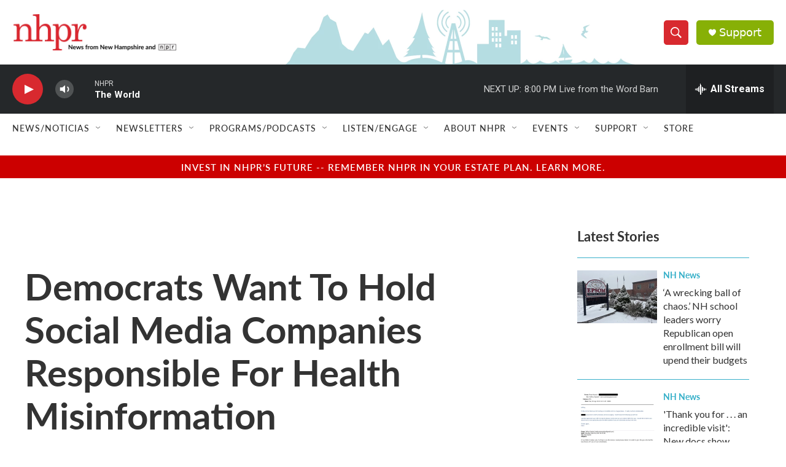

--- FILE ---
content_type: text/html;charset=UTF-8
request_url: https://www.nhpr.org/2021-07-22/democrats-want-to-hold-social-media-companies-responsible-for-health-misinformation
body_size: 41799
content:
<!DOCTYPE html>
<html class="ArtP aside" lang="en">
    <head>
    <meta charset="UTF-8">

    

    <style data-cssvarsponyfill="true">
        :root { --siteBgColorInverse: #121212; --primaryTextColorInverse: #ffffff; --secondaryTextColorInverse: #cccccc; --tertiaryTextColorInverse: #cccccc; --headerBgColorInverse: #000000; --headerBorderColorInverse: #858585; --headerTextColorInverse: #62b1bf; --headerTextColorHoverInverse: #ffffff; --secC1_Inverse: #a2a2a2; --secC4_Inverse: #282828; --headerNavBarBgColorInverse: #121212; --headerMenuBgColorInverse: #ffffff; --headerMenuTextColorInverse: #6b2b85; --headerMenuTextColorHoverInverse: #6b2b85; --liveBlogTextColorInverse: #ffffff; --applyButtonColorInverse: #4485D5; --applyButtonTextColorInverse: #4485D5; --siteBgColor: #ffffff; --primaryTextColor: #333333; --secondaryTextColor: #d8292f; --secC1: #37b0c9; --secC4: #ffffff; --secC5: #ffffff; --siteBgColor: #ffffff; --siteInverseBgColor: #000000; --linkColor: #d8292f; --linkHoverColor: #68bff9; --headerBgColor: #ffffff; --headerBgColorInverse: #000000; --headerBorderColor: #e6e6e6; --headerBorderColorInverse: #858585; --tertiaryTextColor: #1c1c1c; --headerTextColor: #ffffff; --headerTextColorHover: #333333; --buttonTextColor: #ffffff; --headerNavBarBgColor: #ffffff; --headerNavBarTextColor: #333333; --headerMenuBgColor: #ffffff; --headerMenuTextColor: #333333; --headerMenuTextColorHover: #767676; --liveBlogTextColor: #282829; --applyButtonColor: #194173; --applyButtonTextColor: #2c4273; --primaryColor1: #25282a; --primaryColor2: #d8292f; --breakingColor: #ff6f00; --secC2: #dcdcdc; --secC3: #37b0c9; --secC5: #ffffff; --linkColor: #d8292f; --linkHoverColor: #68bff9; --donateBGColor: #87b006; --headerIconColor: #ffffff; --hatButtonBgColor: #ffffff; --hatButtonBgHoverColor: #411c58; --hatButtonBorderColor: #411c58; --hatButtonBorderHoverColor: #ffffff; --hatButtoniconColor: #d62021; --hatButtonTextColor: #411c58; --hatButtonTextHoverColor: #ffffff; --footerTextColor: #ffffff; --footerTextBgColor: #ffffff; --footerPartnersBgColor: #000000; --listBorderColor: #000000; --gridBorderColor: #e6e6e6; --tagButtonBorderColor: #d8292f; --tagButtonTextColor: #d8292f; --breakingTextColor: #ffffff; --sectionTextColor: #ff6f00; --contentWidth: 1240px; --primaryHeadlineFont: sans-serif; --secHlFont: sans-serif; --bodyFont: sans-serif; --colorWhite: #ffffff; --colorBlack: #000000;} .fonts-loaded { --primaryHeadlineFont: "Lato"; --secHlFont: "Lato"; --bodyFont: "Lato"; --liveBlogBodyFont: "Gotham SSm";}
    </style>

    
<meta name="robots" content="max-image-preview:large">


    
    <meta name="twitter:card" content="summary_large_image"/>
    
    
    
    
    <meta name="twitter:description" content="Democratic senators have introduced a bill that would hold Facebook, YouTube and other social media companies responsible if they promote harmful health claims on their platforms."/>
    
    
    <meta name="twitter:image" content="https://npr.brightspotcdn.com/dims4/default/7846bbf/2147483647/strip/true/crop/2664x1499+0+250/resize/1200x675!/quality/90/?url=https%3A%2F%2Fmedia.npr.org%2Fassets%2Fimg%2F2021%2F07%2F22%2Fgettyimages-1234060652-12e8d9941fe37485cd912a422eb315a1b18f18eb.jpg"/>

    
    <meta name="twitter:image:alt" content="Sen. Amy Klobuchar (D-MN) is co-sponsoring a bill that seeks to hold social media platforms responsible for the proliferation of health misinformation during a public health emergency."/>
    
    
    <meta name="twitter:site" content="@nhpr"/>
    
    
    
    <meta name="twitter:title" content="Democrats Want To Hold Social Media Companies Responsible For Health Misinformation"/>
    

    <meta property="fb:app_id" content="179437634226009">


    <meta property="og:title" content="Democrats Want To Hold Social Media Companies Responsible For Health Misinformation">

    <meta property="og:url" content="https://www.nhpr.org/2021-07-22/democrats-want-to-hold-social-media-companies-responsible-for-health-misinformation">

    <meta property="og:image" content="https://npr.brightspotcdn.com/dims4/default/524e226/2147483647/strip/true/crop/2664x1399+0+300/resize/1200x630!/quality/90/?url=https%3A%2F%2Fmedia.npr.org%2Fassets%2Fimg%2F2021%2F07%2F22%2Fgettyimages-1234060652-12e8d9941fe37485cd912a422eb315a1b18f18eb.jpg">

    
    <meta property="og:image:url" content="https://npr.brightspotcdn.com/dims4/default/524e226/2147483647/strip/true/crop/2664x1399+0+300/resize/1200x630!/quality/90/?url=https%3A%2F%2Fmedia.npr.org%2Fassets%2Fimg%2F2021%2F07%2F22%2Fgettyimages-1234060652-12e8d9941fe37485cd912a422eb315a1b18f18eb.jpg">
    
    <meta property="og:image:width" content="1200">
    <meta property="og:image:height" content="630">
    <meta property="og:image:type" content="image/jpeg">
    
    <meta property="og:image:alt" content="Sen. Amy Klobuchar (D-MN) is co-sponsoring a bill that seeks to hold social media platforms responsible for the proliferation of health misinformation during a public health emergency.">
    

    <meta property="og:description" content="Democratic senators have introduced a bill that would hold Facebook, YouTube and other social media companies responsible if they promote harmful health claims on their platforms.">

    <meta property="og:site_name" content="New Hampshire Public Radio">



    <meta property="og:type" content="article">

    <meta property="article:author" content="https://www.nhpr.org/people/shannon-bond">

    <meta property="article:published_time" content="2021-07-22T18:49:27">

    <meta property="article:modified_time" content="2021-07-22T18:49:35.558">

    <meta property="article:tag" content="NPR News">

    <meta property="article:tag" content="Latest from NPR">


    <link data-cssvarsponyfill="true" class="Webpack-css" rel="stylesheet" href="https://npr.brightspotcdn.com/resource/00000177-1bc0-debb-a57f-dfcf4a950000/styleguide/All.min.0db89f2a608a6b13cec2d9fc84f71c45.gz.css">

    <link rel="stylesheet" href="https://use.typekit.net/avf8zpr.css">
<link rel="stylesheet" href="https://use.typekit.net/gwg4xog.css">
<link rel="preconnect" href="https://fonts.googleapis.com">
<link rel="preconnect" href="https://fonts.googleapis.com" crossorigin>
<link rel="stylesheet" href="https://fonts.googleapis.com/css2?family=Lato&amp;display=swap">
<link rel="stylesheet" href="https://fonts.googleapis.com/css2?family=Source%20Serif%204&amp;display=swap">


    <style>.FooterNavigation-items-item {
    display: inline-block
}</style>
<style>[class*='-articleBody'] > ul,
[class*='-articleBody'] > ul ul {
    list-style-type: disc;
}</style>
<style>h2 {
    font-size: 2rem;
}

h3 {
    font-size: 2rem;
}

.PromoA-category, .PromoAudioEpisode-category, .PromoB-category, .PromoC-category, .PromoD-category, .PromoE-category, .PromoEvent-category, .PromoLede-category, .PromoPeople-category, .PromoXSmall-category {
    color: var(--linkColor);
}


.PromoD-cta-button {
    font-family: var(--secondaryHeadlineFont),sans-serif;
    font-weight: 400;
}

div.NavigationItem {
    font-family: var(--secondaryHeadlineFont),sans-serif;
    font-weight: 500;
    letter-spacing: 0.5px;
}

button.StreamPill {
    font-family: var(--secondaryHeadlineFont),sans-serif;
    background-color: #d8292f;
}


div.AudioEnh {
    border-width: 1px;
    border-color: #7ccfde;
    border-style: solid;
    padding: 20px;
    margin: 0px;
}

div.AudioEnh-title {
    height: 0px;
}

div.AudioEnh-info {
    margin-bottom: 10px;
}

.RichTextBody p a {
    color: var(--linkColor);
    text-decoration: underline;
}

div.PromoC-audio-label {
    font-family: var(--secondaryHeadlineFont),sans-serif;
    font-weight: 400;
    letter-spacing: 0.5px;
}

div.ArtP-audioPlayer {
    font-family: var(--secondaryHeadlineFont),sans-serif;
    font-weight: 400;
    letter-spacing: 0.5px;
}

div.PH-persistent-player {
    font-family: var(--secondaryHeadlineFont),sans-serif;
    font-weight: 400;
}

div.PH-donate-button.gtm_donate {
    font-family: var(--secondaryHeadlineFont),sans-serif;
    font-weight: 400;
}

div.BrightspotPersistentPlayer-streamInfo{
    font-family: var(--secondaryHeadlineFont),sans-serif;
    font-weight: 400;
}

div.BrightspotPersistentPlayer-drawerControls{
    font-family: var(--secondaryHeadlineFont),sans-serif;
    font-weight: 400;
}

div.BrightspotPersistentPlayer-schedule{
    font-family: var(--secondaryHeadlineFont),sans-serif;
    font-weight: 400;
}

div.BrightspotPersistentPlayer-currentPlaying{
    font-family: var(--secondaryHeadlineFont),sans-serif;
    font-weight: 400;
}

div.BrightspotPersistentPlayer-drawerHeading{
    font-family: var(--secondaryHeadlineFont),sans-serif;
    font-weight: 400;
}

div.BrightspotPersistentPlayer-streamsList{
    font-family: var(--secondaryHeadlineFont),sans-serif;
    font-weight: 400;
}
</style>


    <meta name="viewport" content="width=device-width, initial-scale=1, viewport-fit=cover"><title>Democrats Want To Hold Social Media Companies Responsible For Health Misinformation | New Hampshire Public Radio</title><meta name="description" content="Democratic senators have introduced a bill that would hold Facebook, YouTube and other social media companies responsible if they promote harmful health claims on their platforms."><link rel="canonical" href="https://www.npr.org/2021/07/22/1019346177/democrats-want-to-hold-social-media-companies-responsible-for-health-misinformat?ft=nprml&amp;f=1019346177"><meta name="brightspot.contentId" content="0000017a-cf8d-d6cc-a3fa-cfff34dc0000"><link rel="apple-touch-icon"sizes="180x180"href="/apple-touch-icon.png"><link rel="icon"type="image/png"href="/favicon-32x32.png"><link rel="icon"type="image/png"href="/favicon-16x16.png">
    
    
    <meta name="brightspot-dataLayer" content="{
  &quot;author&quot; : &quot;Shannon Bond&quot;,
  &quot;bspStoryId&quot; : &quot;0000017a-cf8d-d6cc-a3fa-cfff34dc0000&quot;,
  &quot;category&quot; : &quot;&quot;,
  &quot;inlineAudio&quot; : 0,
  &quot;keywords&quot; : &quot;NPR News API Subscription Ingest Tag,NPR Top Stories API Subscriptions Ingest Tag&quot;,
  &quot;nprCmsSite&quot; : true,
  &quot;nprStoryId&quot; : &quot;1019346177&quot;,
  &quot;pageType&quot; : &quot;news-story&quot;,
  &quot;program&quot; : &quot;&quot;,
  &quot;publishedDate&quot; : &quot;2021-07-22T14:49:27Z&quot;,
  &quot;siteName&quot; : &quot;New Hampshire Public Radio&quot;,
  &quot;station&quot; : &quot;New Hampshire Public Radio&quot;,
  &quot;stationOrgId&quot; : &quot;1177&quot;,
  &quot;storyOrgId&quot; : &quot;s1&quot;,
  &quot;storyTheme&quot; : &quot;news-story&quot;,
  &quot;storyTitle&quot; : &quot;Democrats Want To Hold Social Media Companies Responsible For Health Misinformation&quot;,
  &quot;timezone&quot; : &quot;America/New_York&quot;,
  &quot;wordCount&quot; : 0,
  &quot;series&quot; : &quot;&quot;
}">
    <script id="brightspot-dataLayer">
        (function () {
            var dataValue = document.head.querySelector('meta[name="brightspot-dataLayer"]').content;
            if (dataValue) {
                window.brightspotDataLayer = JSON.parse(dataValue);
            }
        })();
    </script>

    

    

    
    <script src="https://npr.brightspotcdn.com/resource/00000177-1bc0-debb-a57f-dfcf4a950000/styleguide/All.min.fd8f7fccc526453c829dde80fc7c2ef5.gz.js" async></script>
    

    <script type="application/ld+json">{"@context":"http://schema.org","@type":"ListenAction","description":"Democratic senators have introduced a bill that would hold Facebook, YouTube and other social media companies responsible if they promote harmful health claims on their platforms.","name":"Democrats Want To Hold Social Media Companies Responsible For Health Misinformation"}</script><meta name="gtm-dataLayer" content="{
  &quot;gtmAuthor&quot; : &quot;Shannon Bond&quot;,
  &quot;gtmBspStoryId&quot; : &quot;0000017a-cf8d-d6cc-a3fa-cfff34dc0000&quot;,
  &quot;gtmCategory&quot; : &quot;&quot;,
  &quot;gtmInlineAudio&quot; : 0,
  &quot;gtmKeywords&quot; : &quot;NPR News API Subscription Ingest Tag,NPR Top Stories API Subscriptions Ingest Tag&quot;,
  &quot;gtmNprCmsSite&quot; : true,
  &quot;gtmNprStoryId&quot; : &quot;1019346177&quot;,
  &quot;gtmPageType&quot; : &quot;news-story&quot;,
  &quot;gtmProgram&quot; : &quot;&quot;,
  &quot;gtmPublishedDate&quot; : &quot;2021-07-22T14:49:27Z&quot;,
  &quot;gtmSiteName&quot; : &quot;New Hampshire Public Radio&quot;,
  &quot;gtmStation&quot; : &quot;New Hampshire Public Radio&quot;,
  &quot;gtmStationOrgId&quot; : &quot;1177&quot;,
  &quot;gtmStoryOrgId&quot; : &quot;s1&quot;,
  &quot;gtmStoryTheme&quot; : &quot;news-story&quot;,
  &quot;gtmStoryTitle&quot; : &quot;Democrats Want To Hold Social Media Companies Responsible For Health Misinformation&quot;,
  &quot;gtmTimezone&quot; : &quot;America/New_York&quot;,
  &quot;gtmWordCount&quot; : 0,
  &quot;gtmSeries&quot; : &quot;&quot;
}"><script>

    (function () {
        var dataValue = document.head.querySelector('meta[name="gtm-dataLayer"]').content;
        if (dataValue) {
            window.dataLayer = window.dataLayer || [];
            dataValue = JSON.parse(dataValue);
            dataValue['event'] = 'gtmFirstView';
            window.dataLayer.push(dataValue);
        }
    })();

    (function(w,d,s,l,i){w[l]=w[l]||[];w[l].push({'gtm.start':
            new Date().getTime(),event:'gtm.js'});var f=d.getElementsByTagName(s)[0],
        j=d.createElement(s),dl=l!='dataLayer'?'&l='+l:'';j.async=true;j.src=
        'https://www.googletagmanager.com/gtm.js?id='+i+dl;f.parentNode.insertBefore(j,f);
})(window,document,'script','dataLayer','GTM-N39QFDR');</script><script>

  window.fbAsyncInit = function() {
      FB.init({
          
              appId : '179437634226009',
          
          xfbml : true,
          version : 'v2.9'
      });
  };

  (function(d, s, id){
     var js, fjs = d.getElementsByTagName(s)[0];
     if (d.getElementById(id)) {return;}
     js = d.createElement(s); js.id = id;
     js.src = "//connect.facebook.net/en_US/sdk.js";
     fjs.parentNode.insertBefore(js, fjs);
   }(document, 'script', 'facebook-jssdk'));
</script>
<script async="async" src="https://securepubads.g.doubleclick.net/tag/js/gpt.js"></script>
<script type="text/javascript">
    // Google tag setup
    var googletag = googletag || {};
    googletag.cmd = googletag.cmd || [];

    googletag.cmd.push(function () {
        // @see https://developers.google.com/publisher-tag/reference#googletag.PubAdsService_enableLazyLoad
        googletag.pubads().enableLazyLoad({
            fetchMarginPercent: 100, // fetch and render ads within this % of viewport
            renderMarginPercent: 100,
            mobileScaling: 1  // Same on mobile.
        });

        googletag.pubads().enableSingleRequest()
        googletag.pubads().enableAsyncRendering()
        googletag.pubads().collapseEmptyDivs()
        googletag.pubads().disableInitialLoad()
        googletag.enableServices()
    })
</script>
<script type="application/ld+json">{"@context":"http://schema.org","@type":"NewsArticle","author":[{"@context":"http://schema.org","@type":"Person","name":"Shannon Bond","url":"https://www.nhpr.org/people/shannon-bond"}],"dateModified":"2021-07-22T14:49:35Z","datePublished":"2021-07-22T14:49:27Z","headline":"Democrats Want To Hold Social Media Companies Responsible For Health Misinformation","image":{"@context":"http://schema.org","@type":"ImageObject","url":"https://media.npr.org/assets/img/2021/07/22/gettyimages-1234060652-12e8d9941fe37485cd912a422eb315a1b18f18eb.jpg"},"mainEntityOfPage":{"@type":"NewsArticle","@id":"https://www.nhpr.org/2021-07-22/democrats-want-to-hold-social-media-companies-responsible-for-health-misinformation"},"publisher":{"@type":"Organization","name":"NHPR","logo":{"@context":"http://schema.org","@type":"ImageObject","url":"https://npr.brightspotcdn.com/dims4/default/7075853/2147483647/resize/x60/quality/90/?url=http%3A%2F%2Fnpr-brightspot.s3.amazonaws.com%2Flegacy%2Fsites%2Fnhpr%2Ffiles%2F202009%2FCoBrandWebHeader_0.png"}}}</script><script>window.addEventListener('DOMContentLoaded', (event) => {
    window.nulldurationobserver = new MutationObserver(function (mutations) {
        document.querySelectorAll('.StreamPill-duration').forEach(pill => { 
      if (pill.innerText == "LISTENNULL") {
         pill.innerText = "LISTEN"
      } 
    });
      });

      window.nulldurationobserver.observe(document.body, {
        childList: true,
        subtree: true
      });
});
</script>
<script><script id="mcjs">!function(c,h,i,m,p){m=c.createElement(h),p=c.getElementsByTagName(h)[0],m.async=1,m.src=i,p.parentNode.insertBefore(m,p)}(document,"script","https://chimpstatic.com/mcjs-connected/js/users/518d7d011c9b8b095cda07361/19a27d4008eb5cc55ce7eeb80.js");</script></script>


    <script>
        var head = document.getElementsByTagName('head')
        head = head[0]
        var link = document.createElement('link');
        link.setAttribute('href', 'https://fonts.googleapis.com/css?family=Roboto|Roboto:400,500,700&display=swap');
        var relList = link.relList;

        if (relList && relList.supports('preload')) {
            link.setAttribute('as', 'style');
            link.setAttribute('rel', 'preload');
            link.setAttribute('onload', 'this.rel="stylesheet"');
            link.setAttribute('crossorigin', 'anonymous');
        } else {
            link.setAttribute('rel', 'stylesheet');
        }

        head.appendChild(link);
    </script>
</head>


    <body class="Page-body" data-content-width="1240px">
    <noscript>
    <iframe src="https://www.googletagmanager.com/ns.html?id=GTM-N39QFDR" height="0" width="0" style="display:none;visibility:hidden"></iframe>
</noscript>
        

    <!-- Putting icons here, so we don't have to include in a bunch of -body hbs's -->
<svg xmlns="http://www.w3.org/2000/svg" style="display:none" id="iconsMap1" class="iconsMap">
    <symbol id="play-icon" viewBox="0 0 115 115">
        <polygon points="0,0 115,57.5 0,115" fill="currentColor" />
    </symbol>
    <symbol id="grid" viewBox="0 0 32 32">
            <g>
                <path d="M6.4,5.7 C6.4,6.166669 6.166669,6.4 5.7,6.4 L0.7,6.4 C0.233331,6.4 0,6.166669 0,5.7 L0,0.7 C0,0.233331 0.233331,0 0.7,0 L5.7,0 C6.166669,0 6.4,0.233331 6.4,0.7 L6.4,5.7 Z M19.2,5.7 C19.2,6.166669 18.966669,6.4 18.5,6.4 L13.5,6.4 C13.033331,6.4 12.8,6.166669 12.8,5.7 L12.8,0.7 C12.8,0.233331 13.033331,0 13.5,0 L18.5,0 C18.966669,0 19.2,0.233331 19.2,0.7 L19.2,5.7 Z M32,5.7 C32,6.166669 31.766669,6.4 31.3,6.4 L26.3,6.4 C25.833331,6.4 25.6,6.166669 25.6,5.7 L25.6,0.7 C25.6,0.233331 25.833331,0 26.3,0 L31.3,0 C31.766669,0 32,0.233331 32,0.7 L32,5.7 Z M6.4,18.5 C6.4,18.966669 6.166669,19.2 5.7,19.2 L0.7,19.2 C0.233331,19.2 0,18.966669 0,18.5 L0,13.5 C0,13.033331 0.233331,12.8 0.7,12.8 L5.7,12.8 C6.166669,12.8 6.4,13.033331 6.4,13.5 L6.4,18.5 Z M19.2,18.5 C19.2,18.966669 18.966669,19.2 18.5,19.2 L13.5,19.2 C13.033331,19.2 12.8,18.966669 12.8,18.5 L12.8,13.5 C12.8,13.033331 13.033331,12.8 13.5,12.8 L18.5,12.8 C18.966669,12.8 19.2,13.033331 19.2,13.5 L19.2,18.5 Z M32,18.5 C32,18.966669 31.766669,19.2 31.3,19.2 L26.3,19.2 C25.833331,19.2 25.6,18.966669 25.6,18.5 L25.6,13.5 C25.6,13.033331 25.833331,12.8 26.3,12.8 L31.3,12.8 C31.766669,12.8 32,13.033331 32,13.5 L32,18.5 Z M6.4,31.3 C6.4,31.766669 6.166669,32 5.7,32 L0.7,32 C0.233331,32 0,31.766669 0,31.3 L0,26.3 C0,25.833331 0.233331,25.6 0.7,25.6 L5.7,25.6 C6.166669,25.6 6.4,25.833331 6.4,26.3 L6.4,31.3 Z M19.2,31.3 C19.2,31.766669 18.966669,32 18.5,32 L13.5,32 C13.033331,32 12.8,31.766669 12.8,31.3 L12.8,26.3 C12.8,25.833331 13.033331,25.6 13.5,25.6 L18.5,25.6 C18.966669,25.6 19.2,25.833331 19.2,26.3 L19.2,31.3 Z M32,31.3 C32,31.766669 31.766669,32 31.3,32 L26.3,32 C25.833331,32 25.6,31.766669 25.6,31.3 L25.6,26.3 C25.6,25.833331 25.833331,25.6 26.3,25.6 L31.3,25.6 C31.766669,25.6 32,25.833331 32,26.3 L32,31.3 Z" id=""></path>
            </g>
    </symbol>
    <symbol id="radio-stream" width="18" height="19" viewBox="0 0 18 19">
        <g fill="currentColor" fill-rule="nonzero">
            <path d="M.5 8c-.276 0-.5.253-.5.565v1.87c0 .312.224.565.5.565s.5-.253.5-.565v-1.87C1 8.253.776 8 .5 8zM2.5 8c-.276 0-.5.253-.5.565v1.87c0 .312.224.565.5.565s.5-.253.5-.565v-1.87C3 8.253 2.776 8 2.5 8zM3.5 7c-.276 0-.5.276-.5.617v3.766c0 .34.224.617.5.617s.5-.276.5-.617V7.617C4 7.277 3.776 7 3.5 7zM5.5 6c-.276 0-.5.275-.5.613v5.774c0 .338.224.613.5.613s.5-.275.5-.613V6.613C6 6.275 5.776 6 5.5 6zM6.5 4c-.276 0-.5.26-.5.58v8.84c0 .32.224.58.5.58s.5-.26.5-.58V4.58C7 4.26 6.776 4 6.5 4zM8.5 0c-.276 0-.5.273-.5.61v17.78c0 .337.224.61.5.61s.5-.273.5-.61V.61C9 .273 8.776 0 8.5 0zM9.5 2c-.276 0-.5.274-.5.612v14.776c0 .338.224.612.5.612s.5-.274.5-.612V2.612C10 2.274 9.776 2 9.5 2zM11.5 5c-.276 0-.5.276-.5.616v8.768c0 .34.224.616.5.616s.5-.276.5-.616V5.616c0-.34-.224-.616-.5-.616zM12.5 6c-.276 0-.5.262-.5.584v4.832c0 .322.224.584.5.584s.5-.262.5-.584V6.584c0-.322-.224-.584-.5-.584zM14.5 7c-.276 0-.5.29-.5.647v3.706c0 .357.224.647.5.647s.5-.29.5-.647V7.647C15 7.29 14.776 7 14.5 7zM15.5 8c-.276 0-.5.253-.5.565v1.87c0 .312.224.565.5.565s.5-.253.5-.565v-1.87c0-.312-.224-.565-.5-.565zM17.5 8c-.276 0-.5.253-.5.565v1.87c0 .312.224.565.5.565s.5-.253.5-.565v-1.87c0-.312-.224-.565-.5-.565z"/>
        </g>
    </symbol>
    <symbol id="icon-magnify" viewBox="0 0 31 31">
        <g>
            <path fill-rule="evenodd" d="M22.604 18.89l-.323.566 8.719 8.8L28.255 31l-8.719-8.8-.565.404c-2.152 1.346-4.386 2.018-6.7 2.018-3.39 0-6.284-1.21-8.679-3.632C1.197 18.568 0 15.66 0 12.27c0-3.39 1.197-6.283 3.592-8.678C5.987 1.197 8.88 0 12.271 0c3.39 0 6.283 1.197 8.678 3.592 2.395 2.395 3.593 5.288 3.593 8.679 0 2.368-.646 4.574-1.938 6.62zM19.162 5.77C17.322 3.925 15.089 3 12.46 3c-2.628 0-4.862.924-6.702 2.77C3.92 7.619 3 9.862 3 12.5c0 2.639.92 4.882 2.76 6.73C7.598 21.075 9.832 22 12.46 22c2.629 0 4.862-.924 6.702-2.77C21.054 17.33 22 15.085 22 12.5c0-2.586-.946-4.83-2.838-6.73z"/>
        </g>
    </symbol>
    <symbol id="burger-menu" viewBox="0 0 14 10">
        <g>
            <path fill-rule="evenodd" d="M0 5.5v-1h14v1H0zM0 1V0h14v1H0zm0 9V9h14v1H0z"></path>
        </g>
    </symbol>
    <symbol id="close-x" viewBox="0 0 14 14">
        <g>
            <path fill-rule="nonzero" d="M6.336 7L0 .664.664 0 7 6.336 13.336 0 14 .664 7.664 7 14 13.336l-.664.664L7 7.664.664 14 0 13.336 6.336 7z"></path>
        </g>
    </symbol>
    <symbol id="share-more-arrow" viewBox="0 0 512 512" style="enable-background:new 0 0 512 512;">
        <g>
            <g>
                <path d="M512,241.7L273.643,3.343v156.152c-71.41,3.744-138.015,33.337-188.958,84.28C30.075,298.384,0,370.991,0,448.222v60.436
                    l29.069-52.985c45.354-82.671,132.173-134.027,226.573-134.027c5.986,0,12.004,0.212,18.001,0.632v157.779L512,241.7z
                    M255.642,290.666c-84.543,0-163.661,36.792-217.939,98.885c26.634-114.177,129.256-199.483,251.429-199.483h15.489V78.131
                    l163.568,163.568L304.621,405.267V294.531l-13.585-1.683C279.347,291.401,267.439,290.666,255.642,290.666z"></path>
            </g>
        </g>
    </symbol>
    <symbol id="chevron" viewBox="0 0 100 100">
        <g>
            <path d="M22.4566257,37.2056786 L-21.4456527,71.9511488 C-22.9248661,72.9681457 -24.9073712,72.5311671 -25.8758148,70.9765924 L-26.9788683,69.2027424 C-27.9450684,67.6481676 -27.5292733,65.5646602 -26.0500598,64.5484493 L20.154796,28.2208967 C21.5532435,27.2597011 23.3600078,27.2597011 24.759951,28.2208967 L71.0500598,64.4659264 C72.5292733,65.4829232 72.9450684,67.5672166 71.9788683,69.1217913 L70.8750669,70.8956413 C69.9073712,72.4502161 67.9241183,72.8848368 66.4449048,71.8694118 L22.4566257,37.2056786 Z" id="Transparent-Chevron" transform="translate(22.500000, 50.000000) rotate(90.000000) translate(-22.500000, -50.000000) "></path>
        </g>
    </symbol>
</svg>

<svg xmlns="http://www.w3.org/2000/svg" style="display:none" id="iconsMap2" class="iconsMap">
    <symbol id="mono-icon-facebook" viewBox="0 0 10 19">
        <path fill-rule="evenodd" d="M2.707 18.25V10.2H0V7h2.707V4.469c0-1.336.375-2.373 1.125-3.112C4.582.62 5.578.25 6.82.25c1.008 0 1.828.047 2.461.14v2.848H7.594c-.633 0-1.067.14-1.301.422-.188.235-.281.61-.281 1.125V7H9l-.422 3.2H6.012v8.05H2.707z"></path>
    </symbol>
    <symbol id="mono-icon-instagram" viewBox="0 0 17 17">
        <g>
            <path fill-rule="evenodd" d="M8.281 4.207c.727 0 1.4.182 2.022.545a4.055 4.055 0 0 1 1.476 1.477c.364.62.545 1.294.545 2.021 0 .727-.181 1.4-.545 2.021a4.055 4.055 0 0 1-1.476 1.477 3.934 3.934 0 0 1-2.022.545c-.726 0-1.4-.182-2.021-.545a4.055 4.055 0 0 1-1.477-1.477 3.934 3.934 0 0 1-.545-2.021c0-.727.182-1.4.545-2.021A4.055 4.055 0 0 1 6.26 4.752a3.934 3.934 0 0 1 2.021-.545zm0 6.68a2.54 2.54 0 0 0 1.864-.774 2.54 2.54 0 0 0 .773-1.863 2.54 2.54 0 0 0-.773-1.863 2.54 2.54 0 0 0-1.864-.774 2.54 2.54 0 0 0-1.863.774 2.54 2.54 0 0 0-.773 1.863c0 .727.257 1.348.773 1.863a2.54 2.54 0 0 0 1.863.774zM13.45 4.03c-.023.258-.123.48-.299.668a.856.856 0 0 1-.65.281.913.913 0 0 1-.668-.28.913.913 0 0 1-.281-.669c0-.258.094-.48.281-.668a.913.913 0 0 1 .668-.28c.258 0 .48.093.668.28.187.188.281.41.281.668zm2.672.95c.023.656.035 1.746.035 3.269 0 1.523-.017 2.62-.053 3.287-.035.668-.134 1.248-.298 1.74a4.098 4.098 0 0 1-.967 1.53 4.098 4.098 0 0 1-1.53.966c-.492.164-1.072.264-1.74.3-.668.034-1.763.052-3.287.052-1.523 0-2.619-.018-3.287-.053-.668-.035-1.248-.146-1.74-.334a3.747 3.747 0 0 1-1.53-.931 4.098 4.098 0 0 1-.966-1.53c-.164-.492-.264-1.072-.299-1.74C.424 10.87.406 9.773.406 8.25S.424 5.63.46 4.963c.035-.668.135-1.248.299-1.74.21-.586.533-1.096.967-1.53A4.098 4.098 0 0 1 3.254.727c.492-.164 1.072-.264 1.74-.3C5.662.394 6.758.376 8.281.376c1.524 0 2.62.018 3.287.053.668.035 1.248.135 1.74.299a4.098 4.098 0 0 1 2.496 2.496c.165.492.27 1.078.317 1.757zm-1.687 7.91c.14-.399.234-1.032.28-1.899.024-.515.036-1.242.036-2.18V7.689c0-.961-.012-1.688-.035-2.18-.047-.89-.14-1.524-.281-1.899a2.537 2.537 0 0 0-1.512-1.511c-.375-.14-1.008-.235-1.899-.282a51.292 51.292 0 0 0-2.18-.035H7.72c-.938 0-1.664.012-2.18.035-.867.047-1.5.141-1.898.282a2.537 2.537 0 0 0-1.512 1.511c-.14.375-.234 1.008-.281 1.899a51.292 51.292 0 0 0-.036 2.18v1.125c0 .937.012 1.664.036 2.18.047.866.14 1.5.28 1.898.306.726.81 1.23 1.513 1.511.398.141 1.03.235 1.898.282.516.023 1.242.035 2.18.035h1.125c.96 0 1.687-.012 2.18-.035.89-.047 1.523-.141 1.898-.282.726-.304 1.23-.808 1.512-1.511z"></path>
        </g>
    </symbol>
    <symbol id="mono-icon-email" viewBox="0 0 512 512">
        <g>
            <path d="M67,148.7c11,5.8,163.8,89.1,169.5,92.1c5.7,3,11.5,4.4,20.5,4.4c9,0,14.8-1.4,20.5-4.4c5.7-3,158.5-86.3,169.5-92.1
                c4.1-2.1,11-5.9,12.5-10.2c2.6-7.6-0.2-10.5-11.3-10.5H257H65.8c-11.1,0-13.9,3-11.3,10.5C56,142.9,62.9,146.6,67,148.7z"></path>
            <path d="M455.7,153.2c-8.2,4.2-81.8,56.6-130.5,88.1l82.2,92.5c2,2,2.9,4.4,1.8,5.6c-1.2,1.1-3.8,0.5-5.9-1.4l-98.6-83.2
                c-14.9,9.6-25.4,16.2-27.2,17.2c-7.7,3.9-13.1,4.4-20.5,4.4c-7.4,0-12.8-0.5-20.5-4.4c-1.9-1-12.3-7.6-27.2-17.2l-98.6,83.2
                c-2,2-4.7,2.6-5.9,1.4c-1.2-1.1-0.3-3.6,1.7-5.6l82.1-92.5c-48.7-31.5-123.1-83.9-131.3-88.1c-8.8-4.5-9.3,0.8-9.3,4.9
                c0,4.1,0,205,0,205c0,9.3,13.7,20.9,23.5,20.9H257h185.5c9.8,0,21.5-11.7,21.5-20.9c0,0,0-201,0-205
                C464,153.9,464.6,148.7,455.7,153.2z"></path>
        </g>
    </symbol>
    <symbol id="default-image" width="24" height="24" viewBox="0 0 24 24" fill="none" stroke="currentColor" stroke-width="2" stroke-linecap="round" stroke-linejoin="round" class="feather feather-image">
        <rect x="3" y="3" width="18" height="18" rx="2" ry="2"></rect>
        <circle cx="8.5" cy="8.5" r="1.5"></circle>
        <polyline points="21 15 16 10 5 21"></polyline>
    </symbol>
    <symbol id="icon-email" width="18px" viewBox="0 0 20 14">
        <g id="Symbols" stroke="none" stroke-width="1" fill="none" fill-rule="evenodd" stroke-linecap="round" stroke-linejoin="round">
            <g id="social-button-bar" transform="translate(-125.000000, -8.000000)" stroke="#000000">
                <g id="Group-2" transform="translate(120.000000, 0.000000)">
                    <g id="envelope" transform="translate(6.000000, 9.000000)">
                        <path d="M17.5909091,10.6363636 C17.5909091,11.3138182 17.0410909,11.8636364 16.3636364,11.8636364 L1.63636364,11.8636364 C0.958909091,11.8636364 0.409090909,11.3138182 0.409090909,10.6363636 L0.409090909,1.63636364 C0.409090909,0.958090909 0.958909091,0.409090909 1.63636364,0.409090909 L16.3636364,0.409090909 C17.0410909,0.409090909 17.5909091,0.958090909 17.5909091,1.63636364 L17.5909091,10.6363636 L17.5909091,10.6363636 Z" id="Stroke-406"></path>
                        <polyline id="Stroke-407" points="17.1818182 0.818181818 9 7.36363636 0.818181818 0.818181818"></polyline>
                    </g>
                </g>
            </g>
        </g>
    </symbol>
    <symbol id="mono-icon-print" viewBox="0 0 12 12">
        <g fill-rule="evenodd">
            <path fill-rule="nonzero" d="M9 10V7H3v3H1a1 1 0 0 1-1-1V4a1 1 0 0 1 1-1h10a1 1 0 0 1 1 1v3.132A2.868 2.868 0 0 1 9.132 10H9zm.5-4.5a1 1 0 1 0 0-2 1 1 0 0 0 0 2zM3 0h6v2H3z"></path>
            <path d="M4 8h4v4H4z"></path>
        </g>
    </symbol>
    <symbol id="mono-icon-copylink" viewBox="0 0 12 12">
        <g fill-rule="evenodd">
            <path d="M10.199 2.378c.222.205.4.548.465.897.062.332.016.614-.132.774L8.627 6.106c-.187.203-.512.232-.75-.014a.498.498 0 0 0-.706.028.499.499 0 0 0 .026.706 1.509 1.509 0 0 0 2.165-.04l1.903-2.06c.37-.398.506-.98.382-1.636-.105-.557-.392-1.097-.77-1.445L9.968.8C9.591.452 9.03.208 8.467.145 7.803.072 7.233.252 6.864.653L4.958 2.709a1.509 1.509 0 0 0 .126 2.161.5.5 0 1 0 .68-.734c-.264-.218-.26-.545-.071-.747L7.597 1.33c.147-.16.425-.228.76-.19.353.038.71.188.931.394l.91.843.001.001zM1.8 9.623c-.222-.205-.4-.549-.465-.897-.062-.332-.016-.614.132-.774l1.905-2.057c.187-.203.512-.232.75.014a.498.498 0 0 0 .706-.028.499.499 0 0 0-.026-.706 1.508 1.508 0 0 0-2.165.04L.734 7.275c-.37.399-.506.98-.382 1.637.105.557.392 1.097.77 1.445l.91.843c.376.35.937.594 1.5.656.664.073 1.234-.106 1.603-.507L7.04 9.291a1.508 1.508 0 0 0-.126-2.16.5.5 0 0 0-.68.734c.264.218.26.545.071.747l-1.904 2.057c-.147.16-.425.228-.76.191-.353-.038-.71-.188-.931-.394l-.91-.843z"></path>
            <path d="M8.208 3.614a.5.5 0 0 0-.707.028L3.764 7.677a.5.5 0 0 0 .734.68L8.235 4.32a.5.5 0 0 0-.027-.707"></path>
        </g>
    </symbol>
    <symbol id="mono-icon-linkedin" viewBox="0 0 16 17">
        <g fill-rule="evenodd">
            <path d="M3.734 16.125H.464V5.613h3.27zM2.117 4.172c-.515 0-.96-.188-1.336-.563A1.825 1.825 0 0 1 .22 2.273c0-.515.187-.96.562-1.335.375-.375.82-.563 1.336-.563.516 0 .961.188 1.336.563.375.375.563.82.563 1.335 0 .516-.188.961-.563 1.336-.375.375-.82.563-1.336.563zM15.969 16.125h-3.27v-5.133c0-.844-.07-1.453-.21-1.828-.259-.633-.762-.95-1.512-.95s-1.278.282-1.582.845c-.235.421-.352 1.043-.352 1.863v5.203H5.809V5.613h3.128v1.442h.036c.234-.469.609-.856 1.125-1.16.562-.375 1.218-.563 1.968-.563 1.524 0 2.59.48 3.2 1.441.468.774.703 1.97.703 3.586v5.766z"></path>
        </g>
    </symbol>
    <symbol id="mono-icon-pinterest" viewBox="0 0 512 512">
        <g>
            <path d="M256,32C132.3,32,32,132.3,32,256c0,91.7,55.2,170.5,134.1,205.2c-0.6-15.6-0.1-34.4,3.9-51.4
                c4.3-18.2,28.8-122.1,28.8-122.1s-7.2-14.3-7.2-35.4c0-33.2,19.2-58,43.2-58c20.4,0,30.2,15.3,30.2,33.6
                c0,20.5-13.1,51.1-19.8,79.5c-5.6,23.8,11.9,43.1,35.4,43.1c42.4,0,71-54.5,71-119.1c0-49.1-33.1-85.8-93.2-85.8
                c-67.9,0-110.3,50.7-110.3,107.3c0,19.5,5.8,33.3,14.8,43.9c4.1,4.9,4.7,6.9,3.2,12.5c-1.1,4.1-3.5,14-4.6,18
                c-1.5,5.7-6.1,7.7-11.2,5.6c-31.3-12.8-45.9-47-45.9-85.6c0-63.6,53.7-139.9,160.1-139.9c85.5,0,141.8,61.9,141.8,128.3
                c0,87.9-48.9,153.5-120.9,153.5c-24.2,0-46.9-13.1-54.7-27.9c0,0-13,51.6-15.8,61.6c-4.7,17.3-14,34.5-22.5,48
                c20.1,5.9,41.4,9.2,63.5,9.2c123.7,0,224-100.3,224-224C480,132.3,379.7,32,256,32z"></path>
        </g>
    </symbol>
    <symbol id="mono-icon-tumblr" viewBox="0 0 512 512">
        <g>
            <path d="M321.2,396.3c-11.8,0-22.4-2.8-31.5-8.3c-6.9-4.1-11.5-9.6-14-16.4c-2.6-6.9-3.6-22.3-3.6-46.4V224h96v-64h-96V48h-61.9
                c-2.7,21.5-7.5,44.7-14.5,58.6c-7,13.9-14,25.8-25.6,35.7c-11.6,9.9-25.6,17.9-41.9,23.3V224h48v140.4c0,19,2,33.5,5.9,43.5
                c4,10,11.1,19.5,21.4,28.4c10.3,8.9,22.8,15.7,37.3,20.5c14.6,4.8,31.4,7.2,50.4,7.2c16.7,0,30.3-1.7,44.7-5.1
                c14.4-3.4,30.5-9.3,48.2-17.6v-65.6C363.2,389.4,342.3,396.3,321.2,396.3z"></path>
        </g>
    </symbol>
    <symbol id="mono-icon-twitter" viewBox="0 0 1200 1227">
        <g>
            <path d="M714.163 519.284L1160.89 0H1055.03L667.137 450.887L357.328 0H0L468.492 681.821L0 1226.37H105.866L515.491
            750.218L842.672 1226.37H1200L714.137 519.284H714.163ZM569.165 687.828L521.697 619.934L144.011 79.6944H306.615L611.412
            515.685L658.88 583.579L1055.08 1150.3H892.476L569.165 687.854V687.828Z" fill="white"></path>
        </g>
    </symbol>
    <symbol id="mono-icon-youtube" viewBox="0 0 512 512">
        <g>
            <path fill-rule="evenodd" d="M508.6,148.8c0-45-33.1-81.2-74-81.2C379.2,65,322.7,64,265,64c-3,0-6,0-9,0s-6,0-9,0c-57.6,0-114.2,1-169.6,3.6
                c-40.8,0-73.9,36.4-73.9,81.4C1,184.6-0.1,220.2,0,255.8C-0.1,291.4,1,327,3.4,362.7c0,45,33.1,81.5,73.9,81.5
                c58.2,2.7,117.9,3.9,178.6,3.8c60.8,0.2,120.3-1,178.6-3.8c40.9,0,74-36.5,74-81.5c2.4-35.7,3.5-71.3,3.4-107
                C512.1,220.1,511,184.5,508.6,148.8z M207,353.9V157.4l145,98.2L207,353.9z"></path>
        </g>
    </symbol>
    <symbol id="mono-icon-flipboard" viewBox="0 0 500 500">
        <g>
            <path d="M0,0V500H500V0ZM400,200H300V300H200V400H100V100H400Z"></path>
        </g>
    </symbol>
    <symbol id="mono-icon-bluesky" viewBox="0 0 568 501">
        <g>
            <path d="M123.121 33.6637C188.241 82.5526 258.281 181.681 284 234.873C309.719 181.681 379.759 82.5526 444.879
            33.6637C491.866 -1.61183 568 -28.9064 568 57.9464C568 75.2916 558.055 203.659 552.222 224.501C531.947 296.954
            458.067 315.434 392.347 304.249C507.222 323.8 536.444 388.56 473.333 453.32C353.473 576.312 301.061 422.461
            287.631 383.039C285.169 375.812 284.017 372.431 284 375.306C283.983 372.431 282.831 375.812 280.369 383.039C266.939
            422.461 214.527 576.312 94.6667 453.32C31.5556 388.56 60.7778 323.8 175.653 304.249C109.933 315.434 36.0535
            296.954 15.7778 224.501C9.94525 203.659 0 75.2916 0 57.9464C0 -28.9064 76.1345 -1.61183 123.121 33.6637Z"
            fill="white">
            </path>
        </g>
    </symbol>
    <symbol id="mono-icon-threads" viewBox="0 0 192 192">
        <g>
            <path d="M141.537 88.9883C140.71 88.5919 139.87 88.2104 139.019 87.8451C137.537 60.5382 122.616 44.905 97.5619 44.745C97.4484 44.7443 97.3355 44.7443 97.222 44.7443C82.2364 44.7443 69.7731 51.1409 62.102 62.7807L75.881 72.2328C81.6116 63.5383 90.6052 61.6848 97.2286 61.6848C97.3051 61.6848 97.3819 61.6848 97.4576 61.6855C105.707 61.7381 111.932 64.1366 115.961 68.814C118.893 72.2193 120.854 76.925 121.825 82.8638C114.511 81.6207 106.601 81.2385 98.145 81.7233C74.3247 83.0954 59.0111 96.9879 60.0396 116.292C60.5615 126.084 65.4397 134.508 73.775 140.011C80.8224 144.663 89.899 146.938 99.3323 146.423C111.79 145.74 121.563 140.987 128.381 132.296C133.559 125.696 136.834 117.143 138.28 106.366C144.217 109.949 148.617 114.664 151.047 120.332C155.179 129.967 155.42 145.8 142.501 158.708C131.182 170.016 117.576 174.908 97.0135 175.059C74.2042 174.89 56.9538 167.575 45.7381 153.317C35.2355 139.966 29.8077 120.682 29.6052 96C29.8077 71.3178 35.2355 52.0336 45.7381 38.6827C56.9538 24.4249 74.2039 17.11 97.0132 16.9405C119.988 17.1113 137.539 24.4614 149.184 38.788C154.894 45.8136 159.199 54.6488 162.037 64.9503L178.184 60.6422C174.744 47.9622 169.331 37.0357 161.965 27.974C147.036 9.60668 125.202 0.195148 97.0695 0H96.9569C68.8816 0.19447 47.2921 9.6418 32.7883 28.0793C19.8819 44.4864 13.2244 67.3157 13.0007 95.9325L13 96L13.0007 96.0675C13.2244 124.684 19.8819 147.514 32.7883 163.921C47.2921 182.358 68.8816 191.806 96.9569 192H97.0695C122.03 191.827 139.624 185.292 154.118 170.811C173.081 151.866 172.51 128.119 166.26 113.541C161.776 103.087 153.227 94.5962 141.537 88.9883ZM98.4405 129.507C88.0005 130.095 77.1544 125.409 76.6196 115.372C76.2232 107.93 81.9158 99.626 99.0812 98.6368C101.047 98.5234 102.976 98.468 104.871 98.468C111.106 98.468 116.939 99.0737 122.242 100.233C120.264 124.935 108.662 128.946 98.4405 129.507Z" fill="white"></path>
        </g>
    </symbol>
 </svg>

<svg xmlns="http://www.w3.org/2000/svg" style="display:none" id="iconsMap3" class="iconsMap">
    <symbol id="volume-mute" x="0px" y="0px" viewBox="0 0 24 24" style="enable-background:new 0 0 24 24;">
        <polygon fill="currentColor" points="11,5 6,9 2,9 2,15 6,15 11,19 "/>
        <line style="fill:none;stroke:currentColor;stroke-width:2;stroke-linecap:round;stroke-linejoin:round;" x1="23" y1="9" x2="17" y2="15"/>
        <line style="fill:none;stroke:currentColor;stroke-width:2;stroke-linecap:round;stroke-linejoin:round;" x1="17" y1="9" x2="23" y2="15"/>
    </symbol>
    <symbol id="volume-low" x="0px" y="0px" viewBox="0 0 24 24" style="enable-background:new 0 0 24 24;" xml:space="preserve">
        <polygon fill="currentColor" points="11,5 6,9 2,9 2,15 6,15 11,19 "/>
    </symbol>
    <symbol id="volume-mid" x="0px" y="0px" viewBox="0 0 24 24" style="enable-background:new 0 0 24 24;">
        <polygon fill="currentColor" points="11,5 6,9 2,9 2,15 6,15 11,19 "/>
        <path style="fill:none;stroke:currentColor;stroke-width:2;stroke-linecap:round;stroke-linejoin:round;" d="M15.5,8.5c2,2,2,5.1,0,7.1"/>
    </symbol>
    <symbol id="volume-high" x="0px" y="0px" viewBox="0 0 24 24" style="enable-background:new 0 0 24 24;">
        <polygon fill="currentColor" points="11,5 6,9 2,9 2,15 6,15 11,19 "/>
        <path style="fill:none;stroke:currentColor;stroke-width:2;stroke-linecap:round;stroke-linejoin:round;" d="M19.1,4.9c3.9,3.9,3.9,10.2,0,14.1 M15.5,8.5c2,2,2,5.1,0,7.1"/>
    </symbol>
    <symbol id="pause-icon" viewBox="0 0 12 16">
        <rect x="0" y="0" width="4" height="16" fill="currentColor"></rect>
        <rect x="8" y="0" width="4" height="16" fill="currentColor"></rect>
    </symbol>
    <symbol id="heart" viewBox="0 0 24 24">
        <g>
            <path d="M12 4.435c-1.989-5.399-12-4.597-12 3.568 0 4.068 3.06 9.481 12 14.997 8.94-5.516 12-10.929 12-14.997 0-8.118-10-8.999-12-3.568z"/>
        </g>
    </symbol>
    <symbol id="icon-location" width="24" height="24" viewBox="0 0 24 24" fill="currentColor" stroke="currentColor" stroke-width="2" stroke-linecap="round" stroke-linejoin="round" class="feather feather-map-pin">
        <path d="M21 10c0 7-9 13-9 13s-9-6-9-13a9 9 0 0 1 18 0z" fill="currentColor" fill-opacity="1"></path>
        <circle cx="12" cy="10" r="5" fill="#ffffff"></circle>
    </symbol>
    <symbol id="icon-ticket" width="23px" height="15px" viewBox="0 0 23 15">
        <g stroke="none" stroke-width="1" fill="none" fill-rule="evenodd">
            <g transform="translate(-625.000000, -1024.000000)">
                <g transform="translate(625.000000, 1024.000000)">
                    <path d="M0,12.057377 L0,3.94262296 C0.322189879,4.12588308 0.696256938,4.23076923 1.0952381,4.23076923 C2.30500469,4.23076923 3.28571429,3.26645946 3.28571429,2.07692308 C3.28571429,1.68461385 3.17904435,1.31680209 2.99266757,1 L20.0073324,1 C19.8209556,1.31680209 19.7142857,1.68461385 19.7142857,2.07692308 C19.7142857,3.26645946 20.6949953,4.23076923 21.9047619,4.23076923 C22.3037431,4.23076923 22.6778101,4.12588308 23,3.94262296 L23,12.057377 C22.6778101,11.8741169 22.3037431,11.7692308 21.9047619,11.7692308 C20.6949953,11.7692308 19.7142857,12.7335405 19.7142857,13.9230769 C19.7142857,14.3153862 19.8209556,14.6831979 20.0073324,15 L2.99266757,15 C3.17904435,14.6831979 3.28571429,14.3153862 3.28571429,13.9230769 C3.28571429,12.7335405 2.30500469,11.7692308 1.0952381,11.7692308 C0.696256938,11.7692308 0.322189879,11.8741169 -2.13162821e-14,12.057377 Z" fill="currentColor"></path>
                    <path d="M14.5,0.533333333 L14.5,15.4666667" stroke="#FFFFFF" stroke-linecap="square" stroke-dasharray="2"></path>
                </g>
            </g>
        </g>
    </symbol>
    <symbol id="icon-refresh" width="24" height="24" viewBox="0 0 24 24" fill="none" stroke="currentColor" stroke-width="2" stroke-linecap="round" stroke-linejoin="round" class="feather feather-refresh-cw">
        <polyline points="23 4 23 10 17 10"></polyline>
        <polyline points="1 20 1 14 7 14"></polyline>
        <path d="M3.51 9a9 9 0 0 1 14.85-3.36L23 10M1 14l4.64 4.36A9 9 0 0 0 20.49 15"></path>
    </symbol>

    <symbol>
    <g id="mono-icon-link-post" stroke="none" stroke-width="1" fill="none" fill-rule="evenodd">
        <g transform="translate(-313.000000, -10148.000000)" fill="#000000" fill-rule="nonzero">
            <g transform="translate(306.000000, 10142.000000)">
                <path d="M14.0614027,11.2506973 L14.3070318,11.2618997 C15.6181751,11.3582102 16.8219637,12.0327684 17.6059678,13.1077805 C17.8500396,13.4424472 17.7765978,13.9116075 17.441931,14.1556793 C17.1072643,14.3997511 16.638104,14.3263093 16.3940322,13.9916425 C15.8684436,13.270965 15.0667922,12.8217495 14.1971448,12.7578692 C13.3952042,12.6989624 12.605753,12.9728728 12.0021966,13.5148801 L11.8552806,13.6559298 L9.60365896,15.9651545 C8.45118119,17.1890154 8.4677248,19.1416686 9.64054436,20.3445766 C10.7566428,21.4893084 12.5263723,21.5504727 13.7041492,20.5254372 L13.8481981,20.3916503 L15.1367586,19.070032 C15.4259192,18.7734531 15.9007548,18.7674393 16.1973338,19.0565998 C16.466951,19.3194731 16.4964317,19.7357968 16.282313,20.0321436 L16.2107659,20.117175 L14.9130245,21.4480474 C13.1386707,23.205741 10.3106091,23.1805355 8.5665371,21.3917196 C6.88861294,19.6707486 6.81173139,16.9294487 8.36035888,15.1065701 L8.5206409,14.9274155 L10.7811785,12.6088842 C11.6500838,11.7173642 12.8355419,11.2288664 14.0614027,11.2506973 Z M22.4334629,7.60828039 C24.1113871,9.32925141 24.1882686,12.0705513 22.6396411,13.8934299 L22.4793591,14.0725845 L20.2188215,16.3911158 C19.2919892,17.3420705 18.0049901,17.8344754 16.6929682,17.7381003 C15.3818249,17.6417898 14.1780363,16.9672316 13.3940322,15.8922195 C13.1499604,15.5575528 13.2234022,15.0883925 13.558069,14.8443207 C13.8927357,14.6002489 14.361896,14.6736907 14.6059678,15.0083575 C15.1315564,15.729035 15.9332078,16.1782505 16.8028552,16.2421308 C17.6047958,16.3010376 18.394247,16.0271272 18.9978034,15.4851199 L19.1447194,15.3440702 L21.396341,13.0348455 C22.5488188,11.8109846 22.5322752,9.85833141 21.3594556,8.65542337 C20.2433572,7.51069163 18.4736277,7.44952726 17.2944986,8.47594561 L17.1502735,8.60991269 L15.8541776,9.93153101 C15.5641538,10.2272658 15.0893026,10.2318956 14.7935678,9.94187181 C14.524718,9.67821384 14.4964508,9.26180596 14.7114324,8.96608447 L14.783227,8.88126205 L16.0869755,7.55195256 C17.8613293,5.79425896 20.6893909,5.81946452 22.4334629,7.60828039 Z" id="Icon-Link"></path>
            </g>
        </g>
    </g>
    </symbol>
    <symbol id="icon-passport-badge" viewBox="0 0 80 80">
        <g fill="none" fill-rule="evenodd">
            <path fill="#5680FF" d="M0 0L80 0 0 80z" transform="translate(-464.000000, -281.000000) translate(100.000000, 180.000000) translate(364.000000, 101.000000)"/>
            <g fill="#FFF" fill-rule="nonzero">
                <path d="M17.067 31.676l-3.488-11.143-11.144-3.488 11.144-3.488 3.488-11.144 3.488 11.166 11.143 3.488-11.143 3.466-3.488 11.143zm4.935-19.567l1.207.373 2.896-4.475-4.497 2.895.394 1.207zm-9.871 0l.373-1.207-4.497-2.895 2.895 4.475 1.229-.373zm9.871 9.893l-.373 1.207 4.497 2.896-2.895-4.497-1.229.394zm-9.871 0l-1.207-.373-2.895 4.497 4.475-2.895-.373-1.229zm22.002-4.935c0 9.41-7.634 17.066-17.066 17.066C7.656 34.133 0 26.5 0 17.067 0 7.634 7.634 0 17.067 0c9.41 0 17.066 7.634 17.066 17.067zm-2.435 0c0-8.073-6.559-14.632-14.631-14.632-8.073 0-14.632 6.559-14.632 14.632 0 8.072 6.559 14.631 14.632 14.631 8.072-.022 14.631-6.58 14.631-14.631z" transform="translate(-464.000000, -281.000000) translate(100.000000, 180.000000) translate(364.000000, 101.000000) translate(6.400000, 6.400000)"/>
            </g>
        </g>
    </symbol>
    <symbol id="icon-passport-badge-circle" viewBox="0 0 45 45">
        <g fill="none" fill-rule="evenodd">
            <circle cx="23.5" cy="23" r="20.5" fill="#5680FF"/>
            <g fill="#FFF" fill-rule="nonzero">
                <path d="M17.067 31.676l-3.488-11.143-11.144-3.488 11.144-3.488 3.488-11.144 3.488 11.166 11.143 3.488-11.143 3.466-3.488 11.143zm4.935-19.567l1.207.373 2.896-4.475-4.497 2.895.394 1.207zm-9.871 0l.373-1.207-4.497-2.895 2.895 4.475 1.229-.373zm9.871 9.893l-.373 1.207 4.497 2.896-2.895-4.497-1.229.394zm-9.871 0l-1.207-.373-2.895 4.497 4.475-2.895-.373-1.229zm22.002-4.935c0 9.41-7.634 17.066-17.066 17.066C7.656 34.133 0 26.5 0 17.067 0 7.634 7.634 0 17.067 0c9.41 0 17.066 7.634 17.066 17.067zm-2.435 0c0-8.073-6.559-14.632-14.631-14.632-8.073 0-14.632 6.559-14.632 14.632 0 8.072 6.559 14.631 14.632 14.631 8.072-.022 14.631-6.58 14.631-14.631z" transform="translate(-464.000000, -281.000000) translate(100.000000, 180.000000) translate(364.000000, 101.000000) translate(6.400000, 6.400000)"/>
            </g>
        </g>
    </symbol>
    <symbol id="icon-pbs-charlotte-passport-navy" viewBox="0 0 401 42">
        <g fill="none" fill-rule="evenodd">
            <g transform="translate(-91.000000, -1361.000000) translate(89.000000, 1275.000000) translate(2.828125, 86.600000) translate(217.623043, -0.000000)">
                <circle cx="20.435" cy="20.435" r="20.435" fill="#5680FF"/>
                <path fill="#FFF" fill-rule="nonzero" d="M20.435 36.115l-3.743-11.96-11.96-3.743 11.96-3.744 3.743-11.96 3.744 11.984 11.96 3.743-11.96 3.72-3.744 11.96zm5.297-21l1.295.4 3.108-4.803-4.826 3.108.423 1.295zm-10.594 0l.4-1.295-4.826-3.108 3.108 4.803 1.318-.4zm10.594 10.617l-.4 1.295 4.826 3.108-3.107-4.826-1.319.423zm-10.594 0l-1.295-.4-3.107 4.826 4.802-3.107-.4-1.319zm23.614-5.297c0 10.1-8.193 18.317-18.317 18.317-10.1 0-18.316-8.193-18.316-18.317 0-10.123 8.193-18.316 18.316-18.316 10.1 0 18.317 8.193 18.317 18.316zm-2.614 0c0-8.664-7.039-15.703-15.703-15.703S4.732 11.772 4.732 20.435c0 8.664 7.04 15.703 15.703 15.703 8.664-.023 15.703-7.063 15.703-15.703z"/>
            </g>
            <path fill="currentColor" fill-rule="nonzero" d="M4.898 31.675v-8.216h2.1c2.866 0 5.075-.658 6.628-1.975 1.554-1.316 2.33-3.217 2.33-5.703 0-2.39-.729-4.19-2.187-5.395-1.46-1.206-3.59-1.81-6.391-1.81H0v23.099h4.898zm1.611-12.229H4.898V12.59h2.227c1.338 0 2.32.274 2.947.821.626.548.94 1.396.94 2.544 0 1.137-.374 2.004-1.122 2.599-.748.595-1.875.892-3.38.892zm22.024 12.229c2.612 0 4.68-.59 6.201-1.77 1.522-1.18 2.283-2.823 2.283-4.93 0-1.484-.324-2.674-.971-3.57-.648-.895-1.704-1.506-3.168-1.832v-.158c1.074-.18 1.935-.711 2.583-1.596.648-.885.972-2.017.972-3.397 0-2.032-.74-3.515-2.22-4.447-1.48-.932-3.858-1.398-7.133-1.398H19.89v23.098h8.642zm-.9-13.95h-2.844V12.59h2.575c1.401 0 2.425.192 3.073.576.648.385.972 1.02.972 1.904 0 .948-.298 1.627-.893 2.038-.595.41-1.556.616-2.883.616zm.347 9.905H24.79v-6.02h3.033c2.739 0 4.108.96 4.108 2.876 0 1.064-.321 1.854-.964 2.37-.642.516-1.638.774-2.986.774zm18.343 4.36c2.676 0 4.764-.6 6.265-1.8 1.5-1.201 2.251-2.844 2.251-4.93 0-1.506-.4-2.778-1.2-3.815-.801-1.038-2.281-2.072-4.44-3.105-1.633-.779-2.668-1.319-3.105-1.619-.437-.3-.755-.61-.955-.932-.2-.321-.3-.698-.3-1.13 0-.695.247-1.258.742-1.69.495-.432 1.206-.648 2.133-.648.78 0 1.572.1 2.377.3.806.2 1.825.553 3.058 1.059l1.58-3.808c-1.19-.516-2.33-.916-3.421-1.2-1.09-.285-2.236-.427-3.436-.427-2.444 0-4.358.585-5.743 1.754-1.385 1.169-2.078 2.775-2.078 4.818 0 1.085.211 2.033.632 2.844.422.811.985 1.522 1.69 2.133.706.61 1.765 1.248 3.176 1.912 1.506.716 2.504 1.237 2.994 1.564.49.326.861.666 1.114 1.019.253.353.38.755.38 1.208 0 .811-.288 1.422-.862 1.833-.574.41-1.398.616-2.472.616-.896 0-1.883-.142-2.963-.426-1.08-.285-2.398-.775-3.957-1.47v4.55c1.896.927 4.076 1.39 6.54 1.39zm29.609 0c2.338 0 4.455-.394 6.351-1.184v-4.108c-2.307.811-4.27 1.216-5.893 1.216-3.865 0-5.798-2.575-5.798-7.725 0-2.475.506-4.405 1.517-5.79 1.01-1.385 2.438-2.078 4.281-2.078.843 0 1.701.153 2.575.458.874.306 1.743.664 2.607 1.075l1.58-3.982c-2.265-1.084-4.519-1.627-6.762-1.627-2.201 0-4.12.482-5.759 1.446-1.637.963-2.893 2.348-3.768 4.155-.874 1.806-1.31 3.91-1.31 6.311 0 3.813.89 6.738 2.67 8.777 1.78 2.038 4.35 3.057 7.709 3.057zm15.278-.315v-8.31c0-2.054.3-3.54.9-4.456.601-.916 1.575-1.374 2.923-1.374 1.896 0 2.844 1.274 2.844 3.823v10.317h4.819V20.157c0-2.085-.537-3.686-1.612-4.802-1.074-1.117-2.649-1.675-4.724-1.675-2.338 0-4.044.864-5.118 2.59h-.253l.11-1.421c.074-1.443.111-2.36.111-2.749V7.092h-4.819v24.583h4.82zm20.318.316c1.38 0 2.499-.198 3.357-.593.859-.395 1.693-1.103 2.504-2.125h.127l.932 2.402h3.365v-11.77c0-2.107-.632-3.676-1.896-4.708-1.264-1.033-3.08-1.549-5.45-1.549-2.476 0-4.73.532-6.762 1.596l1.595 3.254c1.907-.853 3.566-1.28 4.977-1.28 1.833 0 2.749.896 2.749 2.687v.774l-3.065.094c-2.644.095-4.621.588-5.932 1.478-1.312.89-1.967 2.272-1.967 4.147 0 1.79.487 3.17 1.461 4.14.974.968 2.31 1.453 4.005 1.453zm1.817-3.524c-1.559 0-2.338-.679-2.338-2.038 0-.948.342-1.653 1.027-2.117.684-.463 1.727-.716 3.128-.758l1.864-.063v1.453c0 1.064-.334 1.917-1.003 2.56-.669.642-1.562.963-2.678.963zm17.822 3.208v-8.99c0-1.422.429-2.528 1.287-3.318.859-.79 2.057-1.185 3.594-1.185.559 0 1.033.053 1.422.158l.364-4.518c-.432-.095-.975-.142-1.628-.142-1.095 0-2.109.303-3.04.908-.933.606-1.673 1.404-2.22 2.394h-.237l-.711-2.97h-3.65v17.663h4.819zm14.267 0V7.092h-4.819v24.583h4.819zm12.07.316c2.708 0 4.82-.811 6.336-2.433 1.517-1.622 2.275-3.871 2.275-6.746 0-1.854-.347-3.47-1.043-4.85-.695-1.38-1.69-2.439-2.986-3.176-1.295-.738-2.79-1.106-4.486-1.106-2.728 0-4.845.8-6.351 2.401-1.507 1.601-2.26 3.845-2.26 6.73 0 1.854.348 3.476 1.043 4.867.695 1.39 1.69 2.456 2.986 3.199 1.295.742 2.791 1.114 4.487 1.114zm.064-3.871c-1.295 0-2.23-.448-2.804-1.343-.574-.895-.861-2.217-.861-3.965 0-1.76.284-3.073.853-3.942.569-.87 1.495-1.304 2.78-1.304 1.296 0 2.228.437 2.797 1.312.569.874.853 2.185.853 3.934 0 1.758-.282 3.083-.845 3.973-.564.89-1.488 1.335-2.773 1.335zm18.154 3.87c1.748 0 3.222-.268 4.423-.805v-3.586c-1.18.368-2.19.552-3.033.552-.632 0-1.14-.163-1.525-.49-.384-.326-.576-.831-.576-1.516V17.63h4.945v-3.618h-4.945v-3.76h-3.081l-1.39 3.728-2.655 1.611v2.039h2.307v8.515c0 1.949.44 3.41 1.32 4.384.879.974 2.282 1.462 4.21 1.462zm13.619 0c1.748 0 3.223-.268 4.423-.805v-3.586c-1.18.368-2.19.552-3.033.552-.632 0-1.14-.163-1.524-.49-.385-.326-.577-.831-.577-1.516V17.63h4.945v-3.618h-4.945v-3.76h-3.08l-1.391 3.728-2.654 1.611v2.039h2.306v8.515c0 1.949.44 3.41 1.32 4.384.879.974 2.282 1.462 4.21 1.462zm15.562 0c1.38 0 2.55-.102 3.508-.308.958-.205 1.859-.518 2.701-.94v-3.728c-1.032.484-2.022.837-2.97 1.058-.948.222-1.954.332-3.017.332-1.37 0-2.433-.384-3.192-1.153-.758-.769-1.164-1.838-1.216-3.207h11.39v-2.338c0-2.507-.695-4.471-2.085-5.893-1.39-1.422-3.333-2.133-5.83-2.133-2.612 0-4.658.808-6.137 2.425-1.48 1.617-2.22 3.905-2.22 6.864 0 2.876.8 5.098 2.401 6.668 1.601 1.569 3.824 2.354 6.667 2.354zm2.686-11.153h-6.762c.085-1.19.416-2.11.996-2.757.579-.648 1.38-.972 2.401-.972 1.022 0 1.833.324 2.433.972.6.648.911 1.566.932 2.757zM270.555 31.675v-8.216h2.102c2.864 0 5.074-.658 6.627-1.975 1.554-1.316 2.33-3.217 2.33-5.703 0-2.39-.729-4.19-2.188-5.395-1.458-1.206-3.589-1.81-6.39-1.81h-7.378v23.099h4.897zm1.612-12.229h-1.612V12.59h2.228c1.338 0 2.32.274 2.946.821.627.548.94 1.396.94 2.544 0 1.137-.373 2.004-1.121 2.599-.748.595-1.875.892-3.381.892zm17.3 12.545c1.38 0 2.5-.198 3.357-.593.859-.395 1.694-1.103 2.505-2.125h.126l.932 2.402h3.365v-11.77c0-2.107-.632-3.676-1.896-4.708-1.264-1.033-3.08-1.549-5.45-1.549-2.475 0-4.73.532-6.762 1.596l1.596 3.254c1.906-.853 3.565-1.28 4.976-1.28 1.833 0 2.75.896 2.75 2.687v.774l-3.066.094c-2.643.095-4.62.588-5.932 1.478-1.311.89-1.967 2.272-1.967 4.147 0 1.79.487 3.17 1.461 4.14.975.968 2.31 1.453 4.005 1.453zm1.817-3.524c-1.559 0-2.338-.679-2.338-2.038 0-.948.342-1.653 1.027-2.117.684-.463 1.727-.716 3.128-.758l1.864-.063v1.453c0 1.064-.334 1.917-1.003 2.56-.669.642-1.561.963-2.678.963zm17.79 3.524c2.507 0 4.39-.474 5.648-1.422 1.259-.948 1.888-2.328 1.888-4.14 0-.874-.152-1.627-.458-2.259-.305-.632-.78-1.19-1.422-1.674-.642-.485-1.653-1.006-3.033-1.565-1.548-.621-2.552-1.09-3.01-1.406-.458-.316-.687-.69-.687-1.121 0-.77.71-1.154 2.133-1.154.8 0 1.585.121 2.354.364.769.242 1.595.553 2.48.932l1.454-3.476c-2.012-.927-4.082-1.39-6.21-1.39-2.232 0-3.957.429-5.173 1.287-1.217.859-1.825 2.073-1.825 3.642 0 .916.145 1.688.434 2.315.29.626.753 1.182 1.39 1.666.638.485 1.636 1.011 2.995 1.58.947.4 1.706.75 2.275 1.05.568.301.969.57 1.2.807.232.237.348.545.348.924 0 1.01-.874 1.516-2.623 1.516-.853 0-1.84-.142-2.962-.426-1.122-.284-2.13-.637-3.025-1.059v3.982c.79.337 1.637.592 2.543.766.906.174 2.001.26 3.286.26zm15.658 0c2.506 0 4.389-.474 5.648-1.422 1.258-.948 1.888-2.328 1.888-4.14 0-.874-.153-1.627-.459-2.259-.305-.632-.779-1.19-1.421-1.674-.643-.485-1.654-1.006-3.034-1.565-1.548-.621-2.551-1.09-3.01-1.406-.458-.316-.687-.69-.687-1.121 0-.77.711-1.154 2.133-1.154.8 0 1.585.121 2.354.364.769.242 1.596.553 2.48.932l1.454-3.476c-2.012-.927-4.081-1.39-6.209-1.39-2.233 0-3.957.429-5.174 1.287-1.216.859-1.825 2.073-1.825 3.642 0 .916.145 1.688.435 2.315.29.626.753 1.182 1.39 1.666.637.485 1.635 1.011 2.994 1.58.948.4 1.706.75 2.275 1.05.569.301.969.57 1.2.807.232.237.348.545.348.924 0 1.01-.874 1.516-2.622 1.516-.854 0-1.84-.142-2.963-.426-1.121-.284-2.13-.637-3.025-1.059v3.982c.79.337 1.638.592 2.543.766.906.174 2.002.26 3.287.26zm15.689 7.457V32.29c0-.232-.085-1.085-.253-2.56h.253c1.18 1.506 2.806 2.26 4.881 2.26 1.38 0 2.58-.364 3.602-1.09 1.022-.727 1.81-1.786 2.362-3.176.553-1.39.83-3.028.83-4.913 0-2.865-.59-5.103-1.77-6.715-1.18-1.611-2.812-2.417-4.897-2.417-2.212 0-3.881.874-5.008 2.622h-.222l-.679-2.29h-3.918v25.436h4.819zm3.523-11.36c-1.222 0-2.115-.41-2.678-1.232-.564-.822-.845-2.18-.845-4.076v-.521c.02-1.686.305-2.894.853-3.626.547-.732 1.416-1.098 2.606-1.098 1.138 0 1.973.434 2.505 1.303.531.87.797 2.172.797 3.91 0 3.56-1.08 5.34-3.238 5.34zm19.149 3.903c2.706 0 4.818-.811 6.335-2.433 1.517-1.622 2.275-3.871 2.275-6.746 0-1.854-.348-3.47-1.043-4.85-.695-1.38-1.69-2.439-2.986-3.176-1.295-.738-2.79-1.106-4.487-1.106-2.728 0-4.845.8-6.35 2.401-1.507 1.601-2.26 3.845-2.26 6.73 0 1.854.348 3.476 1.043 4.867.695 1.39 1.69 2.456 2.986 3.199 1.295.742 2.79 1.114 4.487 1.114zm.063-3.871c-1.296 0-2.23-.448-2.805-1.343-.574-.895-.86-2.217-.86-3.965 0-1.76.284-3.073.853-3.942.568-.87 1.495-1.304 2.78-1.304 1.296 0 2.228.437 2.797 1.312.568.874.853 2.185.853 3.934 0 1.758-.282 3.083-.846 3.973-.563.89-1.487 1.335-2.772 1.335zm16.921 3.555v-8.99c0-1.422.43-2.528 1.288-3.318.858-.79 2.056-1.185 3.594-1.185.558 0 1.032.053 1.422.158l.363-4.518c-.432-.095-.974-.142-1.627-.142-1.096 0-2.11.303-3.041.908-.933.606-1.672 1.404-2.22 2.394h-.237l-.711-2.97h-3.65v17.663h4.819zm15.5.316c1.748 0 3.222-.269 4.423-.806v-3.586c-1.18.368-2.19.552-3.033.552-.632 0-1.14-.163-1.525-.49-.384-.326-.577-.831-.577-1.516V17.63h4.945v-3.618h-4.945v-3.76h-3.08l-1.39 3.728-2.655 1.611v2.039h2.307v8.515c0 1.949.44 3.41 1.319 4.384.88.974 2.283 1.462 4.21 1.462z" transform="translate(-91.000000, -1361.000000) translate(89.000000, 1275.000000) translate(2.828125, 86.600000)"/>
        </g>
    </symbol>
    <symbol id="icon-closed-captioning" viewBox="0 0 512 512">
        <g>
            <path fill="currentColor" d="M464 64H48C21.5 64 0 85.5 0 112v288c0 26.5 21.5 48 48 48h416c26.5 0 48-21.5 48-48V112c0-26.5-21.5-48-48-48zm-6 336H54c-3.3 0-6-2.7-6-6V118c0-3.3 2.7-6 6-6h404c3.3 0 6 2.7 6 6v276c0 3.3-2.7 6-6 6zm-211.1-85.7c1.7 2.4 1.5 5.6-.5 7.7-53.6 56.8-172.8 32.1-172.8-67.9 0-97.3 121.7-119.5 172.5-70.1 2.1 2 2.5 3.2 1 5.7l-17.5 30.5c-1.9 3.1-6.2 4-9.1 1.7-40.8-32-94.6-14.9-94.6 31.2 0 48 51 70.5 92.2 32.6 2.8-2.5 7.1-2.1 9.2.9l19.6 27.7zm190.4 0c1.7 2.4 1.5 5.6-.5 7.7-53.6 56.9-172.8 32.1-172.8-67.9 0-97.3 121.7-119.5 172.5-70.1 2.1 2 2.5 3.2 1 5.7L420 220.2c-1.9 3.1-6.2 4-9.1 1.7-40.8-32-94.6-14.9-94.6 31.2 0 48 51 70.5 92.2 32.6 2.8-2.5 7.1-2.1 9.2.9l19.6 27.7z"></path>
        </g>
    </symbol>
    <symbol id="circle" viewBox="0 0 24 24">
        <circle cx="50%" cy="50%" r="50%"></circle>
    </symbol>
    <symbol id="spinner" role="img" viewBox="0 0 512 512">
        <g class="fa-group">
            <path class="fa-secondary" fill="currentColor" d="M478.71 364.58zm-22 6.11l-27.83-15.9a15.92 15.92 0 0 1-6.94-19.2A184 184 0 1 1 256 72c5.89 0 11.71.29 17.46.83-.74-.07-1.48-.15-2.23-.21-8.49-.69-15.23-7.31-15.23-15.83v-32a16 16 0 0 1 15.34-16C266.24 8.46 261.18 8 256 8 119 8 8 119 8 256s111 248 248 248c98 0 182.42-56.95 222.71-139.42-4.13 7.86-14.23 10.55-22 6.11z" opacity="0.4"/><path class="fa-primary" fill="currentColor" d="M271.23 72.62c-8.49-.69-15.23-7.31-15.23-15.83V24.73c0-9.11 7.67-16.78 16.77-16.17C401.92 17.18 504 124.67 504 256a246 246 0 0 1-25 108.24c-4 8.17-14.37 11-22.26 6.45l-27.84-15.9c-7.41-4.23-9.83-13.35-6.2-21.07A182.53 182.53 0 0 0 440 256c0-96.49-74.27-175.63-168.77-183.38z"/>
        </g>
    </symbol>
    <symbol id="icon-calendar" width="24" height="24" viewBox="0 0 24 24" fill="none" stroke="currentColor" stroke-width="2" stroke-linecap="round" stroke-linejoin="round">
        <rect x="3" y="4" width="18" height="18" rx="2" ry="2"/>
        <line x1="16" y1="2" x2="16" y2="6"/>
        <line x1="8" y1="2" x2="8" y2="6"/>
        <line x1="3" y1="10" x2="21" y2="10"/>
    </symbol>
    <symbol id="icon-arrow-rotate" viewBox="0 0 512 512">
        <path d="M454.7 288.1c-12.78-3.75-26.06 3.594-29.75 16.31C403.3 379.9 333.8 432 255.1 432c-66.53 0-126.8-38.28-156.5-96h100.4c13.25 0 24-10.75 24-24S213.2 288 199.9 288h-160c-13.25 0-24 10.75-24 24v160c0 13.25 10.75 24 24 24s24-10.75 24-24v-102.1C103.7 436.4 176.1 480 255.1 480c99 0 187.4-66.31 215.1-161.3C474.8 305.1 467.4 292.7 454.7 288.1zM472 16C458.8 16 448 26.75 448 40v102.1C408.3 75.55 335.8 32 256 32C157 32 68.53 98.31 40.91 193.3C37.19 206 44.5 219.3 57.22 223c12.84 3.781 26.09-3.625 29.75-16.31C108.7 132.1 178.2 80 256 80c66.53 0 126.8 38.28 156.5 96H312C298.8 176 288 186.8 288 200S298.8 224 312 224h160c13.25 0 24-10.75 24-24v-160C496 26.75 485.3 16 472 16z"/>
    </symbol>
</svg>


<ps-header class="PH">
    <div class="PH-ham-m">
        <div class="PH-ham-m-wrapper">
            <div class="PH-ham-m-top">
                
                    <div class="PH-logo">
                        <ps-logo>
<a aria-label="home page" href="/" class="stationLogo"  >
    
        
            <picture>
    
    
        
            
        
    

    
    
        
            
        
    

    
    
        
            
        
    

    
    
        
            
    
            <source type="image/webp"  width="267"
     height="59" srcset="https://npr.brightspotcdn.com/dims4/default/6198348/2147483647/strip/true/crop/272x60+0+0/resize/534x118!/format/webp/quality/90/?url=https%3A%2F%2Fnpr.brightspotcdn.com%2Fdims4%2Fdefault%2F7075853%2F2147483647%2Fresize%2Fx60%2Fquality%2F90%2F%3Furl%3Dhttp%3A%2F%2Fnpr-brightspot.s3.amazonaws.com%2Flegacy%2Fsites%2Fnhpr%2Ffiles%2F202009%2FCoBrandWebHeader_0.png 2x"data-size="siteLogo"
/>
    

    
        <source width="267"
     height="59" srcset="https://npr.brightspotcdn.com/dims4/default/f944508/2147483647/strip/true/crop/272x60+0+0/resize/267x59!/quality/90/?url=https%3A%2F%2Fnpr.brightspotcdn.com%2Fdims4%2Fdefault%2F7075853%2F2147483647%2Fresize%2Fx60%2Fquality%2F90%2F%3Furl%3Dhttp%3A%2F%2Fnpr-brightspot.s3.amazonaws.com%2Flegacy%2Fsites%2Fnhpr%2Ffiles%2F202009%2FCoBrandWebHeader_0.png"data-size="siteLogo"
/>
    

        
    

    
    <img class="Image" alt="" srcset="https://npr.brightspotcdn.com/dims4/default/6441996/2147483647/strip/true/crop/272x60+0+0/resize/534x118!/quality/90/?url=https%3A%2F%2Fnpr.brightspotcdn.com%2Fdims4%2Fdefault%2F7075853%2F2147483647%2Fresize%2Fx60%2Fquality%2F90%2F%3Furl%3Dhttp%3A%2F%2Fnpr-brightspot.s3.amazonaws.com%2Flegacy%2Fsites%2Fnhpr%2Ffiles%2F202009%2FCoBrandWebHeader_0.png 2x" width="267" height="59" loading="lazy" src="https://npr.brightspotcdn.com/dims4/default/f944508/2147483647/strip/true/crop/272x60+0+0/resize/267x59!/quality/90/?url=https%3A%2F%2Fnpr.brightspotcdn.com%2Fdims4%2Fdefault%2F7075853%2F2147483647%2Fresize%2Fx60%2Fquality%2F90%2F%3Furl%3Dhttp%3A%2F%2Fnpr-brightspot.s3.amazonaws.com%2Flegacy%2Fsites%2Fnhpr%2Ffiles%2F202009%2FCoBrandWebHeader_0.png">


</picture>
        
    
    </a>
</ps-logo>

                    </div>
                
                <button class="PH-ham-m-close" aria-label="hamburger-menu-close" aria-expanded="false"><svg class="close-x"><use xlink:href="#close-x"></use></svg></button>
            </div>
            
                <div class="PH-search-overlay-mobile">
                    <form class="PH-search-form" action="https://www.nhpr.org/search#nt=navsearch" novalidate="" autocomplete="off">
                        <label><input placeholder="Search" type="text" class="PH-search-input-mobile" name="q" required="true"><span class="sr-only">Search Query</span></label>
                        <button class="PH-search-button-mobile" aria-label="header-search-icon"><svg class="icon-magnify"><use xlink:href="#icon-magnify"></use></svg><span class="sr-only">Show Search</span></button>
                     </form>
                </div>
            

            <div class="PH-ham-m-content">
                
                
                    <nav class="Nav gtm_nav">
    
    
        <ul class="Nav-items">
            
                <li class="Nav-items-item" ><div class="NavI" >
    <div class="NavI-text gtm_nav_cat">
        
            <a class="NavI-text-link" href="https://www.nhpr.org/latest-from-nhpr">News/Noticias</a>
        
    </div>
    
        <div class="NavI-more">
            <button aria-label="Open Sub Navigation"><svg class="chevron"><use xlink:href="#chevron"></use></svg></button>
        </div>
    

    
        <ul class="NavI-items two-columns">
            
                
                    <li class="NavI-items-item gtm_nav_subcat" ><a class="NavLink" href="https://www.nhpr.org/latest-from-nhpr">Latest From NHPR</a>
</li>
                
                    <li class="NavI-items-item gtm_nav_subcat" ><a class="NavLink" href="https://www.nhpr.org/tags/latest-from-npr">Latest From NPR</a>
</li>
                
                    <li class="NavI-items-item gtm_nav_subcat" ><a class="NavLink" href="https://www.nhpr.org/noticias-en-espanol">Noticias en español</a>
</li>
                
                    <li class="NavI-items-item gtm_nav_subcat" ><a class="NavLink" href="https://www.nhpr.org/politics">Politics</a>
</li>
                
                    <li class="NavI-items-item gtm_nav_subcat" ><a class="NavLink" href="https://www.nhpr.org/environment">Environment</a>
</li>
                
                    <li class="NavI-items-item gtm_nav_subcat" ><a class="NavLink" href="https://www.nhpr.org/by-degrees-covering-climate-change">By Degrees: Covering Climate Change</a>
</li>
                
                    <li class="NavI-items-item gtm_nav_subcat" ><a class="NavLink" href="https://www.nhpr.org/health">Health</a>
</li>
                
                    <li class="NavI-items-item gtm_nav_subcat" ><a class="NavLink" href="https://www.nhpr.org/education">Education</a>
</li>
                
                    <li class="NavI-items-item gtm_nav_subcat" ><a class="NavLink" href="https://www.nhpr.org/how-to-new-hampshire">How to New Hampshire</a>
</li>
                
                    <li class="NavI-items-item gtm_nav_subcat" ><a class="NavLink" href="https://www.nhpr.org/tags/conexion">Conexión: Rooted in New England’s Outdoors</a>
</li>
                
                    <li class="NavI-items-item gtm_nav_subcat" ><a class="NavLink" href="https://www.nhpr.org/tags/new-england-news-collaborative">New England News Collaborative</a>
</li>
                
                    <li class="NavI-items-item gtm_nav_subcat" ><a class="NavLink" href="https://www.nhpr.org/tags/faqs-guides">FAQs</a>
</li>
                
                    <li class="NavI-items-item gtm_nav_subcat" ><a class="NavLink" href="https://www.nhpr.org/podcast/nhpr-newscasts">NHPR Newscasts</a>
</li>
                
                    <li class="NavI-items-item gtm_nav_subcat" ><a class="NavLink" href="https://www.nhpr.org/weather">Weather</a>
</li>
                
                    <li class="NavI-items-item gtm_nav_subcat" ><a class="NavLink" href="https://electiondatabase.nhpr.org/" target="_blank">Elections Database</a>
</li>
                
            
        </ul>
        <ul class="NavI-items-placeholder">
            
                
                    <li class="NavI-items-item"><a class="NavLink" href="https://www.nhpr.org/latest-from-nhpr">Latest From NHPR</a>
</li>
                
                    <li class="NavI-items-item"><a class="NavLink" href="https://www.nhpr.org/tags/latest-from-npr">Latest From NPR</a>
</li>
                
                    <li class="NavI-items-item"><a class="NavLink" href="https://www.nhpr.org/noticias-en-espanol">Noticias en español</a>
</li>
                
                    <li class="NavI-items-item"><a class="NavLink" href="https://www.nhpr.org/politics">Politics</a>
</li>
                
                    <li class="NavI-items-item"><a class="NavLink" href="https://www.nhpr.org/environment">Environment</a>
</li>
                
                    <li class="NavI-items-item"><a class="NavLink" href="https://www.nhpr.org/by-degrees-covering-climate-change">By Degrees: Covering Climate Change</a>
</li>
                
                    <li class="NavI-items-item"><a class="NavLink" href="https://www.nhpr.org/health">Health</a>
</li>
                
                    <li class="NavI-items-item"><a class="NavLink" href="https://www.nhpr.org/education">Education</a>
</li>
                
                    <li class="NavI-items-item"><a class="NavLink" href="https://www.nhpr.org/how-to-new-hampshire">How to New Hampshire</a>
</li>
                
                    <li class="NavI-items-item"><a class="NavLink" href="https://www.nhpr.org/tags/conexion">Conexión: Rooted in New England’s Outdoors</a>
</li>
                
                    <li class="NavI-items-item"><a class="NavLink" href="https://www.nhpr.org/tags/new-england-news-collaborative">New England News Collaborative</a>
</li>
                
                    <li class="NavI-items-item"><a class="NavLink" href="https://www.nhpr.org/tags/faqs-guides">FAQs</a>
</li>
                
                    <li class="NavI-items-item"><a class="NavLink" href="https://www.nhpr.org/podcast/nhpr-newscasts">NHPR Newscasts</a>
</li>
                
                    <li class="NavI-items-item"><a class="NavLink" href="https://www.nhpr.org/weather">Weather</a>
</li>
                
                    <li class="NavI-items-item"><a class="NavLink" href="https://electiondatabase.nhpr.org/" target="_blank">Elections Database</a>
</li>
                
            
        </ul>
    
</div></li>
            
                <li class="Nav-items-item" ><div class="NavI" >
    <div class="NavI-text gtm_nav_cat">
        
            <a class="NavI-text-link" href="https://www.nhpr.org/newsletters" target="_blank">Newsletters</a>
        
    </div>
    
        <div class="NavI-more">
            <button aria-label="Open Sub Navigation"><svg class="chevron"><use xlink:href="#chevron"></use></svg></button>
        </div>
    

    
        <ul class="NavI-items">
            
                
                    <li class="NavI-items-item gtm_nav_subcat" ><a class="NavLink" href="https://www.nhpr.org/newsletters">All NHPR Newsletters</a>
</li>
                
                    <li class="NavI-items-item gtm_nav_subcat" ><a class="NavLink" href="https://mailchi.mp/nhpr/rundown1" target="_blank">The Rundown Newsletter</a>
</li>
                
                    <li class="NavI-items-item gtm_nav_subcat" ><a class="NavLink" href="https://mailchi.mp/nhpr/weekender1" target="_blank">The Weekender Newsletter</a>
</li>
                
                    <li class="NavI-items-item gtm_nav_subcat" ><a class="NavLink" href="https://www.nhpr.org/newsletters">NHPR Books Newsletter</a>
</li>
                
                    <li class="NavI-items-item gtm_nav_subcat" ><a class="NavLink" href="https://mailchi.mp/nhpr/new-hampshire-news-quiz" target="_blank">New Hampshire News Quiz Alerts</a>
</li>
                
                    <li class="NavI-items-item gtm_nav_subcat" ><a class="NavLink" href="https://mailchi.mp/nhpr.org/suscrbete-1" target="_blank">Noticias De NH En Español</a>
</li>
                
            
        </ul>
        <ul class="NavI-items-placeholder">
            
                
                    <li class="NavI-items-item"><a class="NavLink" href="https://www.nhpr.org/newsletters">All NHPR Newsletters</a>
</li>
                
                    <li class="NavI-items-item"><a class="NavLink" href="https://mailchi.mp/nhpr/rundown1" target="_blank">The Rundown Newsletter</a>
</li>
                
                    <li class="NavI-items-item"><a class="NavLink" href="https://mailchi.mp/nhpr/weekender1" target="_blank">The Weekender Newsletter</a>
</li>
                
                    <li class="NavI-items-item"><a class="NavLink" href="https://www.nhpr.org/newsletters">NHPR Books Newsletter</a>
</li>
                
                    <li class="NavI-items-item"><a class="NavLink" href="https://mailchi.mp/nhpr/new-hampshire-news-quiz" target="_blank">New Hampshire News Quiz Alerts</a>
</li>
                
                    <li class="NavI-items-item"><a class="NavLink" href="https://mailchi.mp/nhpr.org/suscrbete-1" target="_blank">Noticias De NH En Español</a>
</li>
                
            
        </ul>
    
</div></li>
            
                <li class="Nav-items-item" ><div class="NavI" >
    <div class="NavI-text gtm_nav_cat">
        
            <a class="NavI-text-link" href="https://www.nhpr.org/all-shows">Programs/Podcasts</a>
        
    </div>
    
        <div class="NavI-more">
            <button aria-label="Open Sub Navigation"><svg class="chevron"><use xlink:href="#chevron"></use></svg></button>
        </div>
    

    
        <ul class="NavI-items two-columns">
            
                
                    <li class="NavI-items-item gtm_nav_subcat" ><a class="NavLink" href="https://www.nhpr.org/nhpr-radio-schedule">Today&#x27;s Schedule</a>
</li>
                
                    <li class="NavI-items-item gtm_nav_subcat" ><a class="NavLink" href="https://www.nhpr.org/all-shows">All Radio Programs</a>
</li>
                
                    <li class="NavI-items-item gtm_nav_subcat" ><a class="NavLink" href="https://npr.brightspotcdn.com/fc/34/36a8e8c7401cbf826df48d8ad04e/nhpr-program-schedule-july-2025.pdf" target="_blank">Printable Schedule</a>
</li>
                
                    <li class="NavI-items-item gtm_nav_subcat" ><a class="NavLink" href="https://www.bearbrookpodcast.com/" target="_blank">Bear Brook</a>
</li>
                
                    <li class="NavI-items-item gtm_nav_subcat" ><a class="NavLink" href="https://www.civics101podcast.org/" target="_blank">Civics 101</a>
</li>
                
                    <li class="NavI-items-item gtm_nav_subcat" ><a class="NavLink" href="https://www.nhpr.org/tags/refresher-course" target="_blank">Civics 101 Refresher Course</a>
</li>
                
                    <li class="NavI-items-item gtm_nav_subcat" ><a class="NavLink" href="https://www.nhpr.org/document">Document</a>
</li>
                
                    <li class="NavI-items-item gtm_nav_subcat" ><a class="NavLink" href="https://www.nhpr.org/show/homegrown-nh">Homegrown NH</a>
</li>
                
                    <li class="NavI-items-item gtm_nav_subcat" ><a class="NavLink" href="https://www.nhpr.org/tags/n-h-news-recap">N.H. News Recap</a>
</li>
                
                    <li class="NavI-items-item gtm_nav_subcat" ><a class="NavLink" href="https://www.nhpr.org/outside-in" target="_blank">Outside/In</a>
</li>
                
                    <li class="NavI-items-item gtm_nav_subcat" ><a class="NavLink" href="https://patientzeropodcast.org/" target="_blank">Patient Zero</a>
</li>
                
                    <li class="NavI-items-item gtm_nav_subcat" ><a class="NavLink" href="https://www.nhpr.org/show/something-wild">Something Wild</a>
</li>
                
                    <li class="NavI-items-item gtm_nav_subcat" ><a class="NavLink" href="https://www.strangleholdpodcast.com/" target="_blank">Stranglehold</a>
</li>
                
                    <li class="NavI-items-item gtm_nav_subcat" ><a class="NavLink" href="https://www.13thsteppodcast.org/" target="_blank">The 13th Step</a>
</li>
                
                    <li class="NavI-items-item gtm_nav_subcat" ><a class="NavLink" href="https://www.nhpr.org/nhpr-books">NHPR Books</a>
</li>
                
                    <li class="NavI-items-item gtm_nav_subcat" ><a class="NavLink" href="https://www.nhpr.org/show/check-this-out">Check This Out</a>
</li>
                
                    <li class="NavI-items-item gtm_nav_subcat" ><a class="NavLink" href="https://www.nhpr.org/show/writers-on-a-new-england-stage">Writers on a NE Stage</a>
</li>
                
                    <li class="NavI-items-item gtm_nav_subcat" ><a class="NavLink" href="https://www.nhpr.org/nhpr-music">NHPR Music</a>
</li>
                
                    <li class="NavI-items-item gtm_nav_subcat" ><a class="NavLink" href="https://www.nhpr.org/show/folk-show">Folk Show</a>
</li>
                
                    <li class="NavI-items-item gtm_nav_subcat" ><a class="NavLink" href="https://www.nhpr.org/live-from-studio-d">Live From Studio D</a>
</li>
                
                    <li class="NavI-items-item gtm_nav_subcat" ><a class="NavLink" href="https://www.nhpr.org/show/live-from-the-word-barn">Live from the Word Barn</a>
</li>
                
                    <li class="NavI-items-item gtm_nav_subcat" ><a class="NavLink" href="https://www.nhpr.org/show/saturday-request-live">Saturday Request Live</a>
</li>
                
                    <li class="NavI-items-item gtm_nav_subcat" ><a class="NavLink" href="https://www.nhpr.org/show/morning-edition">Morning Edition</a>
</li>
                
                    <li class="NavI-items-item gtm_nav_subcat" ><a class="NavLink" href="https://www.nhpr.org/show/all-things-considered">All Things Considered</a>
</li>
                
            
        </ul>
        <ul class="NavI-items-placeholder">
            
                
                    <li class="NavI-items-item"><a class="NavLink" href="https://www.nhpr.org/nhpr-radio-schedule">Today&#x27;s Schedule</a>
</li>
                
                    <li class="NavI-items-item"><a class="NavLink" href="https://www.nhpr.org/all-shows">All Radio Programs</a>
</li>
                
                    <li class="NavI-items-item"><a class="NavLink" href="https://npr.brightspotcdn.com/fc/34/36a8e8c7401cbf826df48d8ad04e/nhpr-program-schedule-july-2025.pdf" target="_blank">Printable Schedule</a>
</li>
                
                    <li class="NavI-items-item"><a class="NavLink" href="https://www.bearbrookpodcast.com/" target="_blank">Bear Brook</a>
</li>
                
                    <li class="NavI-items-item"><a class="NavLink" href="https://www.civics101podcast.org/" target="_blank">Civics 101</a>
</li>
                
                    <li class="NavI-items-item"><a class="NavLink" href="https://www.nhpr.org/tags/refresher-course" target="_blank">Civics 101 Refresher Course</a>
</li>
                
                    <li class="NavI-items-item"><a class="NavLink" href="https://www.nhpr.org/document">Document</a>
</li>
                
                    <li class="NavI-items-item"><a class="NavLink" href="https://www.nhpr.org/show/homegrown-nh">Homegrown NH</a>
</li>
                
                    <li class="NavI-items-item"><a class="NavLink" href="https://www.nhpr.org/tags/n-h-news-recap">N.H. News Recap</a>
</li>
                
                    <li class="NavI-items-item"><a class="NavLink" href="https://www.nhpr.org/outside-in" target="_blank">Outside/In</a>
</li>
                
                    <li class="NavI-items-item"><a class="NavLink" href="https://patientzeropodcast.org/" target="_blank">Patient Zero</a>
</li>
                
                    <li class="NavI-items-item"><a class="NavLink" href="https://www.nhpr.org/show/something-wild">Something Wild</a>
</li>
                
                    <li class="NavI-items-item"><a class="NavLink" href="https://www.strangleholdpodcast.com/" target="_blank">Stranglehold</a>
</li>
                
                    <li class="NavI-items-item"><a class="NavLink" href="https://www.13thsteppodcast.org/" target="_blank">The 13th Step</a>
</li>
                
                    <li class="NavI-items-item"><a class="NavLink" href="https://www.nhpr.org/nhpr-books">NHPR Books</a>
</li>
                
                    <li class="NavI-items-item"><a class="NavLink" href="https://www.nhpr.org/show/check-this-out">Check This Out</a>
</li>
                
                    <li class="NavI-items-item"><a class="NavLink" href="https://www.nhpr.org/show/writers-on-a-new-england-stage">Writers on a NE Stage</a>
</li>
                
                    <li class="NavI-items-item"><a class="NavLink" href="https://www.nhpr.org/nhpr-music">NHPR Music</a>
</li>
                
                    <li class="NavI-items-item"><a class="NavLink" href="https://www.nhpr.org/show/folk-show">Folk Show</a>
</li>
                
                    <li class="NavI-items-item"><a class="NavLink" href="https://www.nhpr.org/live-from-studio-d">Live From Studio D</a>
</li>
                
                    <li class="NavI-items-item"><a class="NavLink" href="https://www.nhpr.org/show/live-from-the-word-barn">Live from the Word Barn</a>
</li>
                
                    <li class="NavI-items-item"><a class="NavLink" href="https://www.nhpr.org/show/saturday-request-live">Saturday Request Live</a>
</li>
                
                    <li class="NavI-items-item"><a class="NavLink" href="https://www.nhpr.org/show/morning-edition">Morning Edition</a>
</li>
                
                    <li class="NavI-items-item"><a class="NavLink" href="https://www.nhpr.org/show/all-things-considered">All Things Considered</a>
</li>
                
            
        </ul>
    
</div></li>
            
                <li class="Nav-items-item" ><div class="NavI" >
    <div class="NavI-text gtm_nav_cat">
        
            <a class="NavI-text-link" href="https://www.nhpr.org/how-to-listen-radio-online">Listen/Engage</a>
        
    </div>
    
        <div class="NavI-more">
            <button aria-label="Open Sub Navigation"><svg class="chevron"><use xlink:href="#chevron"></use></svg></button>
        </div>
    

    
        <ul class="NavI-items two-columns">
            
                
                    <li class="NavI-items-item gtm_nav_subcat" ><a class="NavLink" href="https://www.nhpr.org/how-to-listen-radio-online">Listen: Radio &amp; Online</a>
</li>
                
                    <li class="NavI-items-item gtm_nav_subcat" ><a class="NavLink" href="https://www.nhpr.org/show/classicalnh">ClassicalNH: NHPR&#x27;s Classical Service</a>
</li>
                
                    <li class="NavI-items-item gtm_nav_subcat" ><a class="NavLink" href="https://www.nhpr.org/quiz">New Hampshire News Quiz</a>
</li>
                
                    <li class="NavI-items-item gtm_nav_subcat" ><a class="NavLink" href="https://www.nhpr.org/tags/10-things-to-do">10 Things to Do in NH</a>
</li>
                
                    <li class="NavI-items-item gtm_nav_subcat" ><a class="NavLink" href="https://www.nhpr.org/nhpr-books">NHPR Books</a>
</li>
                
                    <li class="NavI-items-item gtm_nav_subcat" ><a class="NavLink" href="https://www.nhpr.org/nhpr-music">NHPR Music</a>
</li>
                
                    <li class="NavI-items-item gtm_nav_subcat" ><a class="NavLink" href="https://www.nhpr.org/nhpr-events" target="_blank">NHPR Events</a>
</li>
                
                    <li class="NavI-items-item gtm_nav_subcat" ><a class="NavLink" href="https://www.nhpr.org/social-media">Social Media</a>
</li>
                
                    <li class="NavI-items-item gtm_nav_subcat" ><a class="NavLink" href="https://npr.brightspotcdn.com/legacy/sites/nhpr/files/podcasting_101_final.pdf">Podcasting 101</a>
</li>
                
                    <li class="NavI-items-item gtm_nav_subcat" ><a class="NavLink" href="https://www.nhpr.org/having-trouble-with-nhprs-livestream-player">Livestream Troubleshooting</a>
</li>
                
                    <li class="NavI-items-item gtm_nav_subcat" ><a class="NavLink" href="https://www.nhpr.org/nhpr-ios-android-apps">Apps</a>
</li>
                
                    <li class="NavI-items-item gtm_nav_subcat" ><a class="NavLink" href="https://www.nhpr.org/community-engagement">Surveys &amp; Story Ideas</a>
</li>
                
            
        </ul>
        <ul class="NavI-items-placeholder">
            
                
                    <li class="NavI-items-item"><a class="NavLink" href="https://www.nhpr.org/how-to-listen-radio-online">Listen: Radio &amp; Online</a>
</li>
                
                    <li class="NavI-items-item"><a class="NavLink" href="https://www.nhpr.org/show/classicalnh">ClassicalNH: NHPR&#x27;s Classical Service</a>
</li>
                
                    <li class="NavI-items-item"><a class="NavLink" href="https://www.nhpr.org/quiz">New Hampshire News Quiz</a>
</li>
                
                    <li class="NavI-items-item"><a class="NavLink" href="https://www.nhpr.org/tags/10-things-to-do">10 Things to Do in NH</a>
</li>
                
                    <li class="NavI-items-item"><a class="NavLink" href="https://www.nhpr.org/nhpr-books">NHPR Books</a>
</li>
                
                    <li class="NavI-items-item"><a class="NavLink" href="https://www.nhpr.org/nhpr-music">NHPR Music</a>
</li>
                
                    <li class="NavI-items-item"><a class="NavLink" href="https://www.nhpr.org/nhpr-events" target="_blank">NHPR Events</a>
</li>
                
                    <li class="NavI-items-item"><a class="NavLink" href="https://www.nhpr.org/social-media">Social Media</a>
</li>
                
                    <li class="NavI-items-item"><a class="NavLink" href="https://npr.brightspotcdn.com/legacy/sites/nhpr/files/podcasting_101_final.pdf">Podcasting 101</a>
</li>
                
                    <li class="NavI-items-item"><a class="NavLink" href="https://www.nhpr.org/having-trouble-with-nhprs-livestream-player">Livestream Troubleshooting</a>
</li>
                
                    <li class="NavI-items-item"><a class="NavLink" href="https://www.nhpr.org/nhpr-ios-android-apps">Apps</a>
</li>
                
                    <li class="NavI-items-item"><a class="NavLink" href="https://www.nhpr.org/community-engagement">Surveys &amp; Story Ideas</a>
</li>
                
            
        </ul>
    
</div></li>
            
                <li class="Nav-items-item" ><div class="NavI" >
    <div class="NavI-text gtm_nav_cat">
        
            <a class="NavI-text-link" href="https://www.nhpr.org/about-nhpr">About NHPR</a>
        
    </div>
    
        <div class="NavI-more">
            <button aria-label="Open Sub Navigation"><svg class="chevron"><use xlink:href="#chevron"></use></svg></button>
        </div>
    

    
        <ul class="NavI-items two-columns">
            
                
                    <li class="NavI-items-item gtm_nav_subcat" ><a class="NavLink" href="https://www.nhpr.org/inside-nhpr/2022-01-04/online-notice-wspsfm-fm-translators">FCC Applications</a>
</li>
                
                    <li class="NavI-items-item gtm_nav_subcat" ><a class="NavLink" href="https://www.nhpr.org/careers">Careers</a>
</li>
                
                    <li class="NavI-items-item gtm_nav_subcat" ><a class="NavLink" href="https://www.nhpr.org/inside-nhpr">Inside NHPR: Station News &amp; Events</a>
</li>
                
                    <li class="NavI-items-item gtm_nav_subcat" ><a class="NavLink" href="https://www.nhpr.org/diversity-equity-inclusion-at-nhpr">Diversity, Equity &amp; Inclusion at NHPR</a>
</li>
                
                    <li class="NavI-items-item gtm_nav_subcat" ><a class="NavLink" href="https://www.nhpr.org/nhpr-news-code-of-ethics">Code of Ethics</a>
</li>
                
                    <li class="NavI-items-item gtm_nav_subcat" ><a class="NavLink" href="https://www.nhpr.org/contact-nhpr">Contact</a>
</li>
                
                    <li class="NavI-items-item gtm_nav_subcat" ><a class="NavLink" href="https://www.nhpr.org/nhpr-staff">Staff</a>
</li>
                
                    <li class="NavI-items-item gtm_nav_subcat" ><a class="NavLink" href="https://www.nhpr.org/nhpr-board-of-trustees">Board of Trustees</a>
</li>
                
                    <li class="NavI-items-item gtm_nav_subcat" ><a class="NavLink" href="https://www.nhpr.org/nhprs-community-advisory-board">Community Advisory Board</a>
</li>
                
                    <li class="NavI-items-item gtm_nav_subcat" ><a class="NavLink" href="https://www.impactnhpr.org/" target="_blank">Community Impact Report</a>
</li>
                
                    <li class="NavI-items-item gtm_nav_subcat" ><a class="NavLink" href="https://www.nhpr.org/financial-employment-activity-information">Financial &amp; EEO Information</a>
</li>
                
                    <li class="NavI-items-item gtm_nav_subcat" ><a class="NavLink" href="https://www.nhpr.org/tags/npr-public-editor">NPR Public Editor</a>
</li>
                
            
        </ul>
        <ul class="NavI-items-placeholder">
            
                
                    <li class="NavI-items-item"><a class="NavLink" href="https://www.nhpr.org/inside-nhpr/2022-01-04/online-notice-wspsfm-fm-translators">FCC Applications</a>
</li>
                
                    <li class="NavI-items-item"><a class="NavLink" href="https://www.nhpr.org/careers">Careers</a>
</li>
                
                    <li class="NavI-items-item"><a class="NavLink" href="https://www.nhpr.org/inside-nhpr">Inside NHPR: Station News &amp; Events</a>
</li>
                
                    <li class="NavI-items-item"><a class="NavLink" href="https://www.nhpr.org/diversity-equity-inclusion-at-nhpr">Diversity, Equity &amp; Inclusion at NHPR</a>
</li>
                
                    <li class="NavI-items-item"><a class="NavLink" href="https://www.nhpr.org/nhpr-news-code-of-ethics">Code of Ethics</a>
</li>
                
                    <li class="NavI-items-item"><a class="NavLink" href="https://www.nhpr.org/contact-nhpr">Contact</a>
</li>
                
                    <li class="NavI-items-item"><a class="NavLink" href="https://www.nhpr.org/nhpr-staff">Staff</a>
</li>
                
                    <li class="NavI-items-item"><a class="NavLink" href="https://www.nhpr.org/nhpr-board-of-trustees">Board of Trustees</a>
</li>
                
                    <li class="NavI-items-item"><a class="NavLink" href="https://www.nhpr.org/nhprs-community-advisory-board">Community Advisory Board</a>
</li>
                
                    <li class="NavI-items-item"><a class="NavLink" href="https://www.impactnhpr.org/" target="_blank">Community Impact Report</a>
</li>
                
                    <li class="NavI-items-item"><a class="NavLink" href="https://www.nhpr.org/financial-employment-activity-information">Financial &amp; EEO Information</a>
</li>
                
                    <li class="NavI-items-item"><a class="NavLink" href="https://www.nhpr.org/tags/npr-public-editor">NPR Public Editor</a>
</li>
                
            
        </ul>
    
</div></li>
            
                <li class="Nav-items-item" ><div class="NavI" >
    <div class="NavI-text gtm_nav_cat">
        
            <span>Events</span>
        
    </div>
    
        <div class="NavI-more">
            <button aria-label="Open Sub Navigation"><svg class="chevron"><use xlink:href="#chevron"></use></svg></button>
        </div>
    

    
        <ul class="NavI-items">
            
                
                    <li class="NavI-items-item gtm_nav_subcat" ><a class="NavLink" href="https://www.nhpr.org/nhpr-events" target="_blank">NHPR Events</a>
</li>
                
                    <li class="NavI-items-item gtm_nav_subcat" ><a class="NavLink" href="https://www.nhpr.org/community-calendar">Community Calendar</a>
</li>
                
                    <li class="NavI-items-item gtm_nav_subcat" ><a class="NavLink" href="https://www.nhpr.org/community-calendar/events/create">Community Calendar Submission Form</a>
</li>
                
            
        </ul>
        <ul class="NavI-items-placeholder">
            
                
                    <li class="NavI-items-item"><a class="NavLink" href="https://www.nhpr.org/nhpr-events" target="_blank">NHPR Events</a>
</li>
                
                    <li class="NavI-items-item"><a class="NavLink" href="https://www.nhpr.org/community-calendar">Community Calendar</a>
</li>
                
                    <li class="NavI-items-item"><a class="NavLink" href="https://www.nhpr.org/community-calendar/events/create">Community Calendar Submission Form</a>
</li>
                
            
        </ul>
    
</div></li>
            
                <li class="Nav-items-item" ><div class="NavI" >
    <div class="NavI-text gtm_nav_cat">
        
            <span>Support</span>
        
    </div>
    
        <div class="NavI-more">
            <button aria-label="Open Sub Navigation"><svg class="chevron"><use xlink:href="#chevron"></use></svg></button>
        </div>
    

    
        <ul class="NavI-items two-columns">
            
                
                    <li class="NavI-items-item gtm_nav_subcat" ><a class="NavLink" href="https://www.nhpr.org/ways-to-give">Ways to Give</a>
</li>
                
                    <li class="NavI-items-item gtm_nav_subcat" ><a class="NavLink" href="https://www.nhpr.org/nhprs-sustaining-members">Sustaining Membership</a>
</li>
                
                    <li class="NavI-items-item gtm_nav_subcat" ><a class="NavLink" href="https://secure3.convio.net/nhpr/site/SPageServer/" target="_blank">Increase/Update Your Sustaining Gift using the Sustainer Portal</a>
</li>
                
                    <li class="NavI-items-item gtm_nav_subcat" ><a class="NavLink" href="https://nhpr.careasy.org/home" target="_blank">Donate Your Vehicle - we take all kinds!</a>
</li>
                
                    <li class="NavI-items-item gtm_nav_subcat" ><a class="NavLink" href="https://www.nhpr.org/nhprs-leadership-circle">Join the Leadership Circle</a>
</li>
                
                    <li class="NavI-items-item gtm_nav_subcat" ><a class="NavLink" href="https://nhpr.plannedgiving.org/" target="_blank">Planned Gifts</a>
</li>
                
                    <li class="NavI-items-item gtm_nav_subcat" ><a class="NavLink" href="https://www.nhpr.org/underwriting-business-support">Business Sponsorship &amp; Underwriting</a>
</li>
                
                    <li class="NavI-items-item gtm_nav_subcat" ><a class="NavLink" href="https://www.nhpr.org/nhpr-membercard">NHPR Digital MemberCard</a>
</li>
                
                    <li class="NavI-items-item gtm_nav_subcat" ><a class="NavLink" href="https://www.nhpr.org/corporate-match">Corporate Match</a>
</li>
                
                    <li class="NavI-items-item gtm_nav_subcat" ><a class="NavLink" href="https://www.nhpr.org/2025-08-05/new-payroll-giving">Payroll Giving</a>
</li>
                
            
        </ul>
        <ul class="NavI-items-placeholder">
            
                
                    <li class="NavI-items-item"><a class="NavLink" href="https://www.nhpr.org/ways-to-give">Ways to Give</a>
</li>
                
                    <li class="NavI-items-item"><a class="NavLink" href="https://www.nhpr.org/nhprs-sustaining-members">Sustaining Membership</a>
</li>
                
                    <li class="NavI-items-item"><a class="NavLink" href="https://secure3.convio.net/nhpr/site/SPageServer/" target="_blank">Increase/Update Your Sustaining Gift using the Sustainer Portal</a>
</li>
                
                    <li class="NavI-items-item"><a class="NavLink" href="https://nhpr.careasy.org/home" target="_blank">Donate Your Vehicle - we take all kinds!</a>
</li>
                
                    <li class="NavI-items-item"><a class="NavLink" href="https://www.nhpr.org/nhprs-leadership-circle">Join the Leadership Circle</a>
</li>
                
                    <li class="NavI-items-item"><a class="NavLink" href="https://nhpr.plannedgiving.org/" target="_blank">Planned Gifts</a>
</li>
                
                    <li class="NavI-items-item"><a class="NavLink" href="https://www.nhpr.org/underwriting-business-support">Business Sponsorship &amp; Underwriting</a>
</li>
                
                    <li class="NavI-items-item"><a class="NavLink" href="https://www.nhpr.org/nhpr-membercard">NHPR Digital MemberCard</a>
</li>
                
                    <li class="NavI-items-item"><a class="NavLink" href="https://www.nhpr.org/corporate-match">Corporate Match</a>
</li>
                
                    <li class="NavI-items-item"><a class="NavLink" href="https://www.nhpr.org/2025-08-05/new-payroll-giving">Payroll Giving</a>
</li>
                
            
        </ul>
    
</div></li>
            
                <li class="Nav-items-item" ><div class="NavI"  data-group-navigation>
    <div class="NavI-text gtm_nav_cat">
        
            <a class="NavI-text-link" href="https://www.nhpr.org/store" target="_blank">Store</a>
        
    </div>
    

    
</div></li>
            
        </ul>
    
</nav>
                
                
                    <div class="PH-disclaimer">© 2026 New Hampshire Public Radio<br><br>Persons with disabilities who need assistance accessing NHPR's FCC public files, please contact us at publicfile@nhpr.org.</div>
                
            </div>
        </div>
    </div>

    
        <div class="PH-background">
            
                <picture>
    
    
        
            
        
    

    
    
        
            
        
    

    
    
        
            
        
    

    
    
        
            
    
            <source type="image/webp"  width="1440"
     height="105" srcset="https://npr.brightspotcdn.com/dims4/default/743bf31/2147483647/strip/true/crop/2880x210+0+0/resize/2880x210!/format/webp/quality/90/?url=http%3A%2F%2Fnpr-brightspot.s3.amazonaws.com%2Ff0%2F56%2F94eed4a246a9a96eba90466dbafc%2Fwebheader-grove.png 2x"data-size="headerBackground"
/>
    

    
        <source width="1440"
     height="105" srcset="https://npr.brightspotcdn.com/dims4/default/adc4009/2147483647/strip/true/crop/2880x210+0+0/resize/1440x105!/quality/90/?url=http%3A%2F%2Fnpr-brightspot.s3.amazonaws.com%2Ff0%2F56%2F94eed4a246a9a96eba90466dbafc%2Fwebheader-grove.png"data-size="headerBackground"
/>
    

        
    

    
    <img class="Image" alt="" srcset="https://npr.brightspotcdn.com/dims4/default/b0b2673/2147483647/strip/true/crop/2880x210+0+0/resize/2880x210!/quality/90/?url=http%3A%2F%2Fnpr-brightspot.s3.amazonaws.com%2Ff0%2F56%2F94eed4a246a9a96eba90466dbafc%2Fwebheader-grove.png 2x" width="1440" height="105" loading="lazy" src="https://npr.brightspotcdn.com/dims4/default/adc4009/2147483647/strip/true/crop/2880x210+0+0/resize/1440x105!/quality/90/?url=http%3A%2F%2Fnpr-brightspot.s3.amazonaws.com%2Ff0%2F56%2F94eed4a246a9a96eba90466dbafc%2Fwebheader-grove.png">


</picture>
            
        </div>
    
    <div class="PH-top-bar" data-inverse-colors="false" data-header-background="true">
            <div class="PH-top-bar-content">
                <button class="PH-menu-trigger" aria-label="hamburger-menu-open" aria-expanded="false"><svg class="burger-menu"><use xlink:href="#burger-menu"></use></svg><svg class="close-x"><use xlink:href="#close-x"></use></svg><span class="label">Menu</span></button>
                
                    <div class="PH-logo"><ps-logo>
<a aria-label="home page" href="/" class="stationLogo"  >
    
        
            <picture>
    
    
        
            
        
    

    
    
        
            
        
    

    
    
        
            
        
    

    
    
        
            
    
            <source type="image/webp"  width="267"
     height="59" srcset="https://npr.brightspotcdn.com/dims4/default/6198348/2147483647/strip/true/crop/272x60+0+0/resize/534x118!/format/webp/quality/90/?url=https%3A%2F%2Fnpr.brightspotcdn.com%2Fdims4%2Fdefault%2F7075853%2F2147483647%2Fresize%2Fx60%2Fquality%2F90%2F%3Furl%3Dhttp%3A%2F%2Fnpr-brightspot.s3.amazonaws.com%2Flegacy%2Fsites%2Fnhpr%2Ffiles%2F202009%2FCoBrandWebHeader_0.png 2x"data-size="siteLogo"
/>
    

    
        <source width="267"
     height="59" srcset="https://npr.brightspotcdn.com/dims4/default/f944508/2147483647/strip/true/crop/272x60+0+0/resize/267x59!/quality/90/?url=https%3A%2F%2Fnpr.brightspotcdn.com%2Fdims4%2Fdefault%2F7075853%2F2147483647%2Fresize%2Fx60%2Fquality%2F90%2F%3Furl%3Dhttp%3A%2F%2Fnpr-brightspot.s3.amazonaws.com%2Flegacy%2Fsites%2Fnhpr%2Ffiles%2F202009%2FCoBrandWebHeader_0.png"data-size="siteLogo"
/>
    

        
    

    
    <img class="Image" alt="" srcset="https://npr.brightspotcdn.com/dims4/default/6441996/2147483647/strip/true/crop/272x60+0+0/resize/534x118!/quality/90/?url=https%3A%2F%2Fnpr.brightspotcdn.com%2Fdims4%2Fdefault%2F7075853%2F2147483647%2Fresize%2Fx60%2Fquality%2F90%2F%3Furl%3Dhttp%3A%2F%2Fnpr-brightspot.s3.amazonaws.com%2Flegacy%2Fsites%2Fnhpr%2Ffiles%2F202009%2FCoBrandWebHeader_0.png 2x" width="267" height="59" loading="lazy" src="https://npr.brightspotcdn.com/dims4/default/f944508/2147483647/strip/true/crop/272x60+0+0/resize/267x59!/quality/90/?url=https%3A%2F%2Fnpr.brightspotcdn.com%2Fdims4%2Fdefault%2F7075853%2F2147483647%2Fresize%2Fx60%2Fquality%2F90%2F%3Furl%3Dhttp%3A%2F%2Fnpr-brightspot.s3.amazonaws.com%2Flegacy%2Fsites%2Fnhpr%2Ffiles%2F202009%2FCoBrandWebHeader_0.png">


</picture>
        
    
    </a>
</ps-logo>
</div>
                
                
            </div>
            <div class="PH-end">
                
                    <button class="PH-search-button" aria-label="header-search-icon"><svg class="icon-magnify"><use xlink:href="#icon-magnify"></use></svg><span class="sr-only">Show Search</span><svg class="close-x"><use xlink:href="#close-x"></use></svg></button>

                    <div class="PH-search-overlay">
                        <form class="PH-search-form" action="https://www.nhpr.org/search#nt=navsearch" novalidate="" autocomplete="off">
                            <label><input placeholder="Search" type="text" class="PH-search-input" name="q" required="true"><span class="sr-only">Search Query</span></label>
                            <button type="button" class="PH-search-close" aria-label="header-search-close-icon"><svg class="close-x"><use xlink:href="#close-x"></use></svg></button>
                        </form>
                    </div>
                

                

                
                    <div class="PH-donate-button gtm_donate" aria-label="header-donate-button">
                        <svg class="heart"><use xlink:href="#heart"></use></svg>
                        <a   href="https://secure3.convio.net/nhpr/site/Donation2?df_id=5145&amp;mfc_pref=T&amp;5145.donation=form1&amp;s_src=web&amp;s_subsrc=donatebutton" class="Link"  target="_blank"   >Support</a>
                    </div>
                
            </div>
    </div>

    
        <div class="PH-persistent-player">
            
                
                    
<ps-brightspot-persistent-player
    class="BrightspotPersistentPlayer"
     player-id="brightspot-player"
    text-on-air="On Air"
    text-playing="Now Playing"
    
    data-control-drawer-load-state
>
    <div class="BrightspotPersistentPlayer-player" data-player></div>
    <div class="BrightspotPersistentPlayer-playerControls">
        <button class="BrightspotPersistentPlayer-playerControls-control" data-control-play aria-label="play">
            <svg class="play-icon">
                <use xlink:href="#play-icon"></use>
            </svg>
        </button>
        <button class="BrightspotPersistentPlayer-playerControls-control" data-control-pause aria-label="pause">
            <svg class="pause-icon">
                <use xlink:href="#pause-icon"></use>
            </svg>
        </button>
    </div>
    <div class="BrightspotPersistentPlayer-volumeControl">
        <button class="BrightspotPersistentPlayer-volumeControl-toggle" data-control-volume-toggle aria-label="volume">
            <svg class="volume-mute">
                <use xlink:href="#volume-mute"></use>
            </svg>
            <svg class="volume-low">
                <use xlink:href="#volume-low"></use>
            </svg>
            <svg class="volume-mid">
                <use xlink:href="#volume-mid"></use>
            </svg>
            <svg class="volume-high">
                <use xlink:href="#volume-high"></use>
            </svg>
        </button>
        <div class="BrightspotPersistentPlayer-volumeControl-slider" aria-label="volume-slider">
            <div data-control-volume></div>
        </div>
    </div>
    <div class="BrightspotPersistentPlayer-streamInfo">
        <div class="BrightspotPersistentPlayer-name" data-stream-name></div>
        <div class="BrightspotPersistentPlayer-programName" data-stream-program-name>
            Play Live Radio
        </div>
        <div class="BrightspotPersistentPlayer-name" data-secondary-info></div>
        <div class="BrightspotPersistentPlayer-programName" data-primary-info></div>
    </div>
    <div class="BrightspotPersistentPlayer-tabletDesktopExtraInfo">
        <div class="BrightspotPersistentPlayer-schedule">
            <span class="BrightspotPersistentPlayer-schedule-next">Next Up:</span>
            <span class="BrightspotPersistentPlayer-schedule-startTime" data-schedule-start-time></span>
            <span class="BrightspotPersistentPlayer-schedule-programName" data-schedule-program-name></span>
        </div>
        <div class="BrightspotPersistentPlayer-songInfo">
            <span class="BrightspotPersistentPlayer-songInfo-text">
                <span class="BrightspotPersistentPlayer-songInfo-textAlbumArtist">
                    <span data-songinfo-artist classical-album></span>
                    <span data-songinfo-album classical-composer></span>
                </span>
                <span class="BrightspotPersistentPlayer-songInfo-textSong" data-songinfo-song></span>
            </span>
            <span class="BrightspotPersistentPlayer-songInfo-image" data-songinfo-image></span>
        </div>
        <div class="BrightspotPersistentPlayer-trackSlider">
            <div class="BrightspotPersistentPlayer-trackSlider-currentTime" data-track-current-time>0:00</div>
            <div class="BrightspotPersistentPlayer-trackSlider-wrapper">
                <div class="BrightspotPersistentPlayer-trackSlider-slider" data-track-slider>
                    <div class="BrightspotPersistentPlayer-trackSlider-thumb" data-track-thumb></div>
                </div>
            </div>
            <div class="BrightspotPersistentPlayer-trackSlider-duration" data-track-duration>0:00</div>
        </div>
    </div>
    
    <div class="BrightspotPersistentPlayer-drawerOverlay" data-control-drawer-overlay></div>
    <div class="BrightspotPersistentPlayer-drawer">
        <div class="BrightspotPersistentPlayer-drawerMain">
            <div class="BrightspotPersistentPlayer-currentPlaying">
                <div class="BrightspotPersistentPlayer-drawerImage" data-drawer-image></div>
                <div class="BrightspotPersistentPlayer-primaryInfo" data-primary-info></div>
                <div class="BrightspotPersistentPlayer-secondaryInfo" data-secondary-info></div>
                 <div class="BrightspotPersistentPlayer-trackSlider drawer">
                    <div class="BrightspotPersistentPlayer-trackSlider-wrapper">
                        <div class="BrightspotPersistentPlayer-trackSlider-slider" data-track-slider>
                            <div class="BrightspotPersistentPlayer-trackSlider-thumb" data-track-thumb></div>
                        </div>
                    </div>
                </div>
                <div class="BrightspotPersistentPlayer-drawerTime">
                    <span class="BrightspotPersistentPlayer-drawerTime-current" data-track-current-time>0:00</span>
                    <span class="BrightspotPersistentPlayer-drawerTime-duration" data-track-duration>0:00</span>
                </div>
                <div class="BrightspotPersistentPlayer-playerControls drawer">
                    <button class="BrightspotPersistentPlayer-playerControls-control" data-control-play aria-label="play">
                        <svg class="play-icon">
                            <use xlink:href="#play-icon"></use>
                        </svg>
                    </button>
                    <button class="BrightspotPersistentPlayer-playerControls-control" data-control-pause aria-label="pause">
                        <svg class="pause-icon">
                            <use xlink:href="#pause-icon"></use>
                        </svg>
                    </button>
                </div>
            </div>

            <div class="BrightspotPersistentPlayer-drawerHeading">
                Available On Air Stations
            </div>
            <ul class="BrightspotPersistentPlayer-streamsList" data-streams-list>
                
                    <li class="BrightspotPersistentPlayer-streamsList-item" data-first-stream>
                        <ps-stream
    data-stream-name="NHPR"
    data-stream-id="stream-0000017a-15d2-d736-a57f-17ff62970002"
    data-stream-ucsId="5182acf6e1c8493049eeb9c0"
    data-stream-program-name="The World "
    
    
    
    >

    
        
            <ps-stream-url
        data-stream-format="audio/mp3"
        data-stream-url="https://nhpr.streamguys1.com/nhpr.mp3">
</ps-stream-url>
        
    

    <button class="Stream">
        <span class="Stream-iconWrapper">
            <svg class="Stream-icon">
                <use xlink:href="#play-icon"></use>
            </svg>
            <svg class="Stream-iconPause">
                <use xlink:href="#pause-icon"></use>
            </svg>
        </span>
        <span class="Stream-text">
            
                <span class="Stream-status">
                    
                        <span class="Stream-statusTextOnAir">
                            On Air
                        </span>
                    
                    <span class="Stream-statusTextNowPlaying">
                        Now Playing
                    </span>
                </span>
            
            
            
                
                    <span class="Stream-name">NHPR</span>
                
            
        </span>
    </button>
</ps-stream>
                    </li>
                
                    <li class="BrightspotPersistentPlayer-streamsList-item">
                        <ps-stream
    data-stream-name="ClassicalNH"
    data-stream-id="stream-0000017a-15d2-d736-a57f-17ff62970003"
    data-stream-ucsId="5239f23ae1c8ca0459822d28"
    data-stream-program-name="Fiesta"
    
    
    
    >

    
        
            <ps-stream-url
        data-stream-format="audio/mp3"
        data-stream-url="https://nhpr.streamguys1.com/classical.mp3">
</ps-stream-url>
        
    

    <button class="Stream">
        <span class="Stream-iconWrapper">
            <svg class="Stream-icon">
                <use xlink:href="#play-icon"></use>
            </svg>
            <svg class="Stream-iconPause">
                <use xlink:href="#pause-icon"></use>
            </svg>
        </span>
        <span class="Stream-text">
            
                <span class="Stream-status">
                    
                        <span class="Stream-statusTextOnAir">
                            On Air
                        </span>
                    
                    <span class="Stream-statusTextNowPlaying">
                        Now Playing
                    </span>
                </span>
            
            
            
                
                    <span class="Stream-name">ClassicalNH</span>
                
            
        </span>
    </button>
</ps-stream>
                    </li>
                
            </ul>
        </div>
        
            <div class="BrightspotPersistentPlayer-dfpAd">
<ps-google-dfp-ad data-hide-on-mobile='true'>
    <div id="googleAdPersistentPlayer"
        class="GoogleDfpAd " data-hide-on-mobile='true' data-slot-name="1206000/WEVO_player_grove" data-slot-sizes="[[300, 250]]" data-targeting-data="{&quot;id&quot;:&quot;0000017a-cf8d-d6cc-a3fa-cfff34dc0000&quot;,&quot;type&quot;:&quot;news-story&quot;,&quot;tags&quot;:[&quot;NPR News API Subscription Ingest Tag&quot;,&quot;NPR Top Stories API Subscriptions Ingest Tag&quot;],&quot;programs&quot;:[]}" >
        <span class="GoogleDfpAd-placeholder"></span>
    </div>
</ps-google-dfp-ad>
</div>
        
        <button class="BrightspotPersistentPlayer-drawer-closeButton" data-control-drawer-close aria-label="close">
            <svg class="close-x">
                <use xlink:href="#close-x"></use>
            </svg>
        </button>
    </div>
    <div class="BrightspotPersistentPlayer-drawerControls">
        <button class="BrightspotPersistentPlayer-drawerToggle" data-control-drawer aria-label="all streams">
            <svg class="radio-stream">
                <use xlink:href="#radio-stream"></use>
            </svg>
            <span class="BrightspotPersistentPlayer-drawerToggle-text" aria-label="all streams">All Streams</span>
            <svg class="drawer-mobile-trigger">
                <use xlink:href="#drawer-mobile-trigger"></use>
            </svg>
        </button>
    </div>
    
</ps-brightspot-persistent-player>

                
            
        </div>
    
    
        <div class="PH-nav-bar">
            
                <nav class="DropdownNavigation gtm_nav" itemscope itemtype="http://schema.org/SiteNavigationElement"
    
>
    
    
        <ul class="DropdownNavigation-items">
            
                <li class="DropdownNavigation-items-item" ><div class="NavI" >
    <div class="NavI-text gtm_nav_cat">
        
            <a class="NavI-text-link" href="https://www.nhpr.org/latest-from-nhpr">News/Noticias</a>
        
    </div>
    
        <div class="NavI-more">
            <button aria-label="Open Sub Navigation"><svg class="chevron"><use xlink:href="#chevron"></use></svg></button>
        </div>
    

    
        <ul class="NavI-items two-columns">
            
                
                    <li class="NavI-items-item gtm_nav_subcat" ><a class="NavLink" href="https://www.nhpr.org/latest-from-nhpr">Latest From NHPR</a>
</li>
                
                    <li class="NavI-items-item gtm_nav_subcat" ><a class="NavLink" href="https://www.nhpr.org/tags/latest-from-npr">Latest From NPR</a>
</li>
                
                    <li class="NavI-items-item gtm_nav_subcat" ><a class="NavLink" href="https://www.nhpr.org/noticias-en-espanol">Noticias en español</a>
</li>
                
                    <li class="NavI-items-item gtm_nav_subcat" ><a class="NavLink" href="https://www.nhpr.org/politics">Politics</a>
</li>
                
                    <li class="NavI-items-item gtm_nav_subcat" ><a class="NavLink" href="https://www.nhpr.org/environment">Environment</a>
</li>
                
                    <li class="NavI-items-item gtm_nav_subcat" ><a class="NavLink" href="https://www.nhpr.org/by-degrees-covering-climate-change">By Degrees: Covering Climate Change</a>
</li>
                
                    <li class="NavI-items-item gtm_nav_subcat" ><a class="NavLink" href="https://www.nhpr.org/health">Health</a>
</li>
                
                    <li class="NavI-items-item gtm_nav_subcat" ><a class="NavLink" href="https://www.nhpr.org/education">Education</a>
</li>
                
                    <li class="NavI-items-item gtm_nav_subcat" ><a class="NavLink" href="https://www.nhpr.org/how-to-new-hampshire">How to New Hampshire</a>
</li>
                
                    <li class="NavI-items-item gtm_nav_subcat" ><a class="NavLink" href="https://www.nhpr.org/tags/conexion">Conexión: Rooted in New England’s Outdoors</a>
</li>
                
                    <li class="NavI-items-item gtm_nav_subcat" ><a class="NavLink" href="https://www.nhpr.org/tags/new-england-news-collaborative">New England News Collaborative</a>
</li>
                
                    <li class="NavI-items-item gtm_nav_subcat" ><a class="NavLink" href="https://www.nhpr.org/tags/faqs-guides">FAQs</a>
</li>
                
                    <li class="NavI-items-item gtm_nav_subcat" ><a class="NavLink" href="https://www.nhpr.org/podcast/nhpr-newscasts">NHPR Newscasts</a>
</li>
                
                    <li class="NavI-items-item gtm_nav_subcat" ><a class="NavLink" href="https://www.nhpr.org/weather">Weather</a>
</li>
                
                    <li class="NavI-items-item gtm_nav_subcat" ><a class="NavLink" href="https://electiondatabase.nhpr.org/" target="_blank">Elections Database</a>
</li>
                
            
        </ul>
        <ul class="NavI-items-placeholder">
            
                
                    <li class="NavI-items-item"><a class="NavLink" href="https://www.nhpr.org/latest-from-nhpr">Latest From NHPR</a>
</li>
                
                    <li class="NavI-items-item"><a class="NavLink" href="https://www.nhpr.org/tags/latest-from-npr">Latest From NPR</a>
</li>
                
                    <li class="NavI-items-item"><a class="NavLink" href="https://www.nhpr.org/noticias-en-espanol">Noticias en español</a>
</li>
                
                    <li class="NavI-items-item"><a class="NavLink" href="https://www.nhpr.org/politics">Politics</a>
</li>
                
                    <li class="NavI-items-item"><a class="NavLink" href="https://www.nhpr.org/environment">Environment</a>
</li>
                
                    <li class="NavI-items-item"><a class="NavLink" href="https://www.nhpr.org/by-degrees-covering-climate-change">By Degrees: Covering Climate Change</a>
</li>
                
                    <li class="NavI-items-item"><a class="NavLink" href="https://www.nhpr.org/health">Health</a>
</li>
                
                    <li class="NavI-items-item"><a class="NavLink" href="https://www.nhpr.org/education">Education</a>
</li>
                
                    <li class="NavI-items-item"><a class="NavLink" href="https://www.nhpr.org/how-to-new-hampshire">How to New Hampshire</a>
</li>
                
                    <li class="NavI-items-item"><a class="NavLink" href="https://www.nhpr.org/tags/conexion">Conexión: Rooted in New England’s Outdoors</a>
</li>
                
                    <li class="NavI-items-item"><a class="NavLink" href="https://www.nhpr.org/tags/new-england-news-collaborative">New England News Collaborative</a>
</li>
                
                    <li class="NavI-items-item"><a class="NavLink" href="https://www.nhpr.org/tags/faqs-guides">FAQs</a>
</li>
                
                    <li class="NavI-items-item"><a class="NavLink" href="https://www.nhpr.org/podcast/nhpr-newscasts">NHPR Newscasts</a>
</li>
                
                    <li class="NavI-items-item"><a class="NavLink" href="https://www.nhpr.org/weather">Weather</a>
</li>
                
                    <li class="NavI-items-item"><a class="NavLink" href="https://electiondatabase.nhpr.org/" target="_blank">Elections Database</a>
</li>
                
            
        </ul>
    
</div></li>
            
                <li class="DropdownNavigation-items-item" ><div class="NavI" >
    <div class="NavI-text gtm_nav_cat">
        
            <a class="NavI-text-link" href="https://www.nhpr.org/newsletters" target="_blank">Newsletters</a>
        
    </div>
    
        <div class="NavI-more">
            <button aria-label="Open Sub Navigation"><svg class="chevron"><use xlink:href="#chevron"></use></svg></button>
        </div>
    

    
        <ul class="NavI-items">
            
                
                    <li class="NavI-items-item gtm_nav_subcat" ><a class="NavLink" href="https://www.nhpr.org/newsletters">All NHPR Newsletters</a>
</li>
                
                    <li class="NavI-items-item gtm_nav_subcat" ><a class="NavLink" href="https://mailchi.mp/nhpr/rundown1" target="_blank">The Rundown Newsletter</a>
</li>
                
                    <li class="NavI-items-item gtm_nav_subcat" ><a class="NavLink" href="https://mailchi.mp/nhpr/weekender1" target="_blank">The Weekender Newsletter</a>
</li>
                
                    <li class="NavI-items-item gtm_nav_subcat" ><a class="NavLink" href="https://www.nhpr.org/newsletters">NHPR Books Newsletter</a>
</li>
                
                    <li class="NavI-items-item gtm_nav_subcat" ><a class="NavLink" href="https://mailchi.mp/nhpr/new-hampshire-news-quiz" target="_blank">New Hampshire News Quiz Alerts</a>
</li>
                
                    <li class="NavI-items-item gtm_nav_subcat" ><a class="NavLink" href="https://mailchi.mp/nhpr.org/suscrbete-1" target="_blank">Noticias De NH En Español</a>
</li>
                
            
        </ul>
        <ul class="NavI-items-placeholder">
            
                
                    <li class="NavI-items-item"><a class="NavLink" href="https://www.nhpr.org/newsletters">All NHPR Newsletters</a>
</li>
                
                    <li class="NavI-items-item"><a class="NavLink" href="https://mailchi.mp/nhpr/rundown1" target="_blank">The Rundown Newsletter</a>
</li>
                
                    <li class="NavI-items-item"><a class="NavLink" href="https://mailchi.mp/nhpr/weekender1" target="_blank">The Weekender Newsletter</a>
</li>
                
                    <li class="NavI-items-item"><a class="NavLink" href="https://www.nhpr.org/newsletters">NHPR Books Newsletter</a>
</li>
                
                    <li class="NavI-items-item"><a class="NavLink" href="https://mailchi.mp/nhpr/new-hampshire-news-quiz" target="_blank">New Hampshire News Quiz Alerts</a>
</li>
                
                    <li class="NavI-items-item"><a class="NavLink" href="https://mailchi.mp/nhpr.org/suscrbete-1" target="_blank">Noticias De NH En Español</a>
</li>
                
            
        </ul>
    
</div></li>
            
                <li class="DropdownNavigation-items-item" ><div class="NavI" >
    <div class="NavI-text gtm_nav_cat">
        
            <a class="NavI-text-link" href="https://www.nhpr.org/all-shows">Programs/Podcasts</a>
        
    </div>
    
        <div class="NavI-more">
            <button aria-label="Open Sub Navigation"><svg class="chevron"><use xlink:href="#chevron"></use></svg></button>
        </div>
    

    
        <ul class="NavI-items two-columns">
            
                
                    <li class="NavI-items-item gtm_nav_subcat" ><a class="NavLink" href="https://www.nhpr.org/nhpr-radio-schedule">Today&#x27;s Schedule</a>
</li>
                
                    <li class="NavI-items-item gtm_nav_subcat" ><a class="NavLink" href="https://www.nhpr.org/all-shows">All Radio Programs</a>
</li>
                
                    <li class="NavI-items-item gtm_nav_subcat" ><a class="NavLink" href="https://npr.brightspotcdn.com/fc/34/36a8e8c7401cbf826df48d8ad04e/nhpr-program-schedule-july-2025.pdf" target="_blank">Printable Schedule</a>
</li>
                
                    <li class="NavI-items-item gtm_nav_subcat" ><a class="NavLink" href="https://www.bearbrookpodcast.com/" target="_blank">Bear Brook</a>
</li>
                
                    <li class="NavI-items-item gtm_nav_subcat" ><a class="NavLink" href="https://www.civics101podcast.org/" target="_blank">Civics 101</a>
</li>
                
                    <li class="NavI-items-item gtm_nav_subcat" ><a class="NavLink" href="https://www.nhpr.org/tags/refresher-course" target="_blank">Civics 101 Refresher Course</a>
</li>
                
                    <li class="NavI-items-item gtm_nav_subcat" ><a class="NavLink" href="https://www.nhpr.org/document">Document</a>
</li>
                
                    <li class="NavI-items-item gtm_nav_subcat" ><a class="NavLink" href="https://www.nhpr.org/show/homegrown-nh">Homegrown NH</a>
</li>
                
                    <li class="NavI-items-item gtm_nav_subcat" ><a class="NavLink" href="https://www.nhpr.org/tags/n-h-news-recap">N.H. News Recap</a>
</li>
                
                    <li class="NavI-items-item gtm_nav_subcat" ><a class="NavLink" href="https://www.nhpr.org/outside-in" target="_blank">Outside/In</a>
</li>
                
                    <li class="NavI-items-item gtm_nav_subcat" ><a class="NavLink" href="https://patientzeropodcast.org/" target="_blank">Patient Zero</a>
</li>
                
                    <li class="NavI-items-item gtm_nav_subcat" ><a class="NavLink" href="https://www.nhpr.org/show/something-wild">Something Wild</a>
</li>
                
                    <li class="NavI-items-item gtm_nav_subcat" ><a class="NavLink" href="https://www.strangleholdpodcast.com/" target="_blank">Stranglehold</a>
</li>
                
                    <li class="NavI-items-item gtm_nav_subcat" ><a class="NavLink" href="https://www.13thsteppodcast.org/" target="_blank">The 13th Step</a>
</li>
                
                    <li class="NavI-items-item gtm_nav_subcat" ><a class="NavLink" href="https://www.nhpr.org/nhpr-books">NHPR Books</a>
</li>
                
                    <li class="NavI-items-item gtm_nav_subcat" ><a class="NavLink" href="https://www.nhpr.org/show/check-this-out">Check This Out</a>
</li>
                
                    <li class="NavI-items-item gtm_nav_subcat" ><a class="NavLink" href="https://www.nhpr.org/show/writers-on-a-new-england-stage">Writers on a NE Stage</a>
</li>
                
                    <li class="NavI-items-item gtm_nav_subcat" ><a class="NavLink" href="https://www.nhpr.org/nhpr-music">NHPR Music</a>
</li>
                
                    <li class="NavI-items-item gtm_nav_subcat" ><a class="NavLink" href="https://www.nhpr.org/show/folk-show">Folk Show</a>
</li>
                
                    <li class="NavI-items-item gtm_nav_subcat" ><a class="NavLink" href="https://www.nhpr.org/live-from-studio-d">Live From Studio D</a>
</li>
                
                    <li class="NavI-items-item gtm_nav_subcat" ><a class="NavLink" href="https://www.nhpr.org/show/live-from-the-word-barn">Live from the Word Barn</a>
</li>
                
                    <li class="NavI-items-item gtm_nav_subcat" ><a class="NavLink" href="https://www.nhpr.org/show/saturday-request-live">Saturday Request Live</a>
</li>
                
                    <li class="NavI-items-item gtm_nav_subcat" ><a class="NavLink" href="https://www.nhpr.org/show/morning-edition">Morning Edition</a>
</li>
                
                    <li class="NavI-items-item gtm_nav_subcat" ><a class="NavLink" href="https://www.nhpr.org/show/all-things-considered">All Things Considered</a>
</li>
                
            
        </ul>
        <ul class="NavI-items-placeholder">
            
                
                    <li class="NavI-items-item"><a class="NavLink" href="https://www.nhpr.org/nhpr-radio-schedule">Today&#x27;s Schedule</a>
</li>
                
                    <li class="NavI-items-item"><a class="NavLink" href="https://www.nhpr.org/all-shows">All Radio Programs</a>
</li>
                
                    <li class="NavI-items-item"><a class="NavLink" href="https://npr.brightspotcdn.com/fc/34/36a8e8c7401cbf826df48d8ad04e/nhpr-program-schedule-july-2025.pdf" target="_blank">Printable Schedule</a>
</li>
                
                    <li class="NavI-items-item"><a class="NavLink" href="https://www.bearbrookpodcast.com/" target="_blank">Bear Brook</a>
</li>
                
                    <li class="NavI-items-item"><a class="NavLink" href="https://www.civics101podcast.org/" target="_blank">Civics 101</a>
</li>
                
                    <li class="NavI-items-item"><a class="NavLink" href="https://www.nhpr.org/tags/refresher-course" target="_blank">Civics 101 Refresher Course</a>
</li>
                
                    <li class="NavI-items-item"><a class="NavLink" href="https://www.nhpr.org/document">Document</a>
</li>
                
                    <li class="NavI-items-item"><a class="NavLink" href="https://www.nhpr.org/show/homegrown-nh">Homegrown NH</a>
</li>
                
                    <li class="NavI-items-item"><a class="NavLink" href="https://www.nhpr.org/tags/n-h-news-recap">N.H. News Recap</a>
</li>
                
                    <li class="NavI-items-item"><a class="NavLink" href="https://www.nhpr.org/outside-in" target="_blank">Outside/In</a>
</li>
                
                    <li class="NavI-items-item"><a class="NavLink" href="https://patientzeropodcast.org/" target="_blank">Patient Zero</a>
</li>
                
                    <li class="NavI-items-item"><a class="NavLink" href="https://www.nhpr.org/show/something-wild">Something Wild</a>
</li>
                
                    <li class="NavI-items-item"><a class="NavLink" href="https://www.strangleholdpodcast.com/" target="_blank">Stranglehold</a>
</li>
                
                    <li class="NavI-items-item"><a class="NavLink" href="https://www.13thsteppodcast.org/" target="_blank">The 13th Step</a>
</li>
                
                    <li class="NavI-items-item"><a class="NavLink" href="https://www.nhpr.org/nhpr-books">NHPR Books</a>
</li>
                
                    <li class="NavI-items-item"><a class="NavLink" href="https://www.nhpr.org/show/check-this-out">Check This Out</a>
</li>
                
                    <li class="NavI-items-item"><a class="NavLink" href="https://www.nhpr.org/show/writers-on-a-new-england-stage">Writers on a NE Stage</a>
</li>
                
                    <li class="NavI-items-item"><a class="NavLink" href="https://www.nhpr.org/nhpr-music">NHPR Music</a>
</li>
                
                    <li class="NavI-items-item"><a class="NavLink" href="https://www.nhpr.org/show/folk-show">Folk Show</a>
</li>
                
                    <li class="NavI-items-item"><a class="NavLink" href="https://www.nhpr.org/live-from-studio-d">Live From Studio D</a>
</li>
                
                    <li class="NavI-items-item"><a class="NavLink" href="https://www.nhpr.org/show/live-from-the-word-barn">Live from the Word Barn</a>
</li>
                
                    <li class="NavI-items-item"><a class="NavLink" href="https://www.nhpr.org/show/saturday-request-live">Saturday Request Live</a>
</li>
                
                    <li class="NavI-items-item"><a class="NavLink" href="https://www.nhpr.org/show/morning-edition">Morning Edition</a>
</li>
                
                    <li class="NavI-items-item"><a class="NavLink" href="https://www.nhpr.org/show/all-things-considered">All Things Considered</a>
</li>
                
            
        </ul>
    
</div></li>
            
                <li class="DropdownNavigation-items-item" ><div class="NavI" >
    <div class="NavI-text gtm_nav_cat">
        
            <a class="NavI-text-link" href="https://www.nhpr.org/how-to-listen-radio-online">Listen/Engage</a>
        
    </div>
    
        <div class="NavI-more">
            <button aria-label="Open Sub Navigation"><svg class="chevron"><use xlink:href="#chevron"></use></svg></button>
        </div>
    

    
        <ul class="NavI-items two-columns">
            
                
                    <li class="NavI-items-item gtm_nav_subcat" ><a class="NavLink" href="https://www.nhpr.org/how-to-listen-radio-online">Listen: Radio &amp; Online</a>
</li>
                
                    <li class="NavI-items-item gtm_nav_subcat" ><a class="NavLink" href="https://www.nhpr.org/show/classicalnh">ClassicalNH: NHPR&#x27;s Classical Service</a>
</li>
                
                    <li class="NavI-items-item gtm_nav_subcat" ><a class="NavLink" href="https://www.nhpr.org/quiz">New Hampshire News Quiz</a>
</li>
                
                    <li class="NavI-items-item gtm_nav_subcat" ><a class="NavLink" href="https://www.nhpr.org/tags/10-things-to-do">10 Things to Do in NH</a>
</li>
                
                    <li class="NavI-items-item gtm_nav_subcat" ><a class="NavLink" href="https://www.nhpr.org/nhpr-books">NHPR Books</a>
</li>
                
                    <li class="NavI-items-item gtm_nav_subcat" ><a class="NavLink" href="https://www.nhpr.org/nhpr-music">NHPR Music</a>
</li>
                
                    <li class="NavI-items-item gtm_nav_subcat" ><a class="NavLink" href="https://www.nhpr.org/nhpr-events" target="_blank">NHPR Events</a>
</li>
                
                    <li class="NavI-items-item gtm_nav_subcat" ><a class="NavLink" href="https://www.nhpr.org/social-media">Social Media</a>
</li>
                
                    <li class="NavI-items-item gtm_nav_subcat" ><a class="NavLink" href="https://npr.brightspotcdn.com/legacy/sites/nhpr/files/podcasting_101_final.pdf">Podcasting 101</a>
</li>
                
                    <li class="NavI-items-item gtm_nav_subcat" ><a class="NavLink" href="https://www.nhpr.org/having-trouble-with-nhprs-livestream-player">Livestream Troubleshooting</a>
</li>
                
                    <li class="NavI-items-item gtm_nav_subcat" ><a class="NavLink" href="https://www.nhpr.org/nhpr-ios-android-apps">Apps</a>
</li>
                
                    <li class="NavI-items-item gtm_nav_subcat" ><a class="NavLink" href="https://www.nhpr.org/community-engagement">Surveys &amp; Story Ideas</a>
</li>
                
            
        </ul>
        <ul class="NavI-items-placeholder">
            
                
                    <li class="NavI-items-item"><a class="NavLink" href="https://www.nhpr.org/how-to-listen-radio-online">Listen: Radio &amp; Online</a>
</li>
                
                    <li class="NavI-items-item"><a class="NavLink" href="https://www.nhpr.org/show/classicalnh">ClassicalNH: NHPR&#x27;s Classical Service</a>
</li>
                
                    <li class="NavI-items-item"><a class="NavLink" href="https://www.nhpr.org/quiz">New Hampshire News Quiz</a>
</li>
                
                    <li class="NavI-items-item"><a class="NavLink" href="https://www.nhpr.org/tags/10-things-to-do">10 Things to Do in NH</a>
</li>
                
                    <li class="NavI-items-item"><a class="NavLink" href="https://www.nhpr.org/nhpr-books">NHPR Books</a>
</li>
                
                    <li class="NavI-items-item"><a class="NavLink" href="https://www.nhpr.org/nhpr-music">NHPR Music</a>
</li>
                
                    <li class="NavI-items-item"><a class="NavLink" href="https://www.nhpr.org/nhpr-events" target="_blank">NHPR Events</a>
</li>
                
                    <li class="NavI-items-item"><a class="NavLink" href="https://www.nhpr.org/social-media">Social Media</a>
</li>
                
                    <li class="NavI-items-item"><a class="NavLink" href="https://npr.brightspotcdn.com/legacy/sites/nhpr/files/podcasting_101_final.pdf">Podcasting 101</a>
</li>
                
                    <li class="NavI-items-item"><a class="NavLink" href="https://www.nhpr.org/having-trouble-with-nhprs-livestream-player">Livestream Troubleshooting</a>
</li>
                
                    <li class="NavI-items-item"><a class="NavLink" href="https://www.nhpr.org/nhpr-ios-android-apps">Apps</a>
</li>
                
                    <li class="NavI-items-item"><a class="NavLink" href="https://www.nhpr.org/community-engagement">Surveys &amp; Story Ideas</a>
</li>
                
            
        </ul>
    
</div></li>
            
                <li class="DropdownNavigation-items-item" ><div class="NavI" >
    <div class="NavI-text gtm_nav_cat">
        
            <a class="NavI-text-link" href="https://www.nhpr.org/about-nhpr">About NHPR</a>
        
    </div>
    
        <div class="NavI-more">
            <button aria-label="Open Sub Navigation"><svg class="chevron"><use xlink:href="#chevron"></use></svg></button>
        </div>
    

    
        <ul class="NavI-items two-columns">
            
                
                    <li class="NavI-items-item gtm_nav_subcat" ><a class="NavLink" href="https://www.nhpr.org/inside-nhpr/2022-01-04/online-notice-wspsfm-fm-translators">FCC Applications</a>
</li>
                
                    <li class="NavI-items-item gtm_nav_subcat" ><a class="NavLink" href="https://www.nhpr.org/careers">Careers</a>
</li>
                
                    <li class="NavI-items-item gtm_nav_subcat" ><a class="NavLink" href="https://www.nhpr.org/inside-nhpr">Inside NHPR: Station News &amp; Events</a>
</li>
                
                    <li class="NavI-items-item gtm_nav_subcat" ><a class="NavLink" href="https://www.nhpr.org/diversity-equity-inclusion-at-nhpr">Diversity, Equity &amp; Inclusion at NHPR</a>
</li>
                
                    <li class="NavI-items-item gtm_nav_subcat" ><a class="NavLink" href="https://www.nhpr.org/nhpr-news-code-of-ethics">Code of Ethics</a>
</li>
                
                    <li class="NavI-items-item gtm_nav_subcat" ><a class="NavLink" href="https://www.nhpr.org/contact-nhpr">Contact</a>
</li>
                
                    <li class="NavI-items-item gtm_nav_subcat" ><a class="NavLink" href="https://www.nhpr.org/nhpr-staff">Staff</a>
</li>
                
                    <li class="NavI-items-item gtm_nav_subcat" ><a class="NavLink" href="https://www.nhpr.org/nhpr-board-of-trustees">Board of Trustees</a>
</li>
                
                    <li class="NavI-items-item gtm_nav_subcat" ><a class="NavLink" href="https://www.nhpr.org/nhprs-community-advisory-board">Community Advisory Board</a>
</li>
                
                    <li class="NavI-items-item gtm_nav_subcat" ><a class="NavLink" href="https://www.impactnhpr.org/" target="_blank">Community Impact Report</a>
</li>
                
                    <li class="NavI-items-item gtm_nav_subcat" ><a class="NavLink" href="https://www.nhpr.org/financial-employment-activity-information">Financial &amp; EEO Information</a>
</li>
                
                    <li class="NavI-items-item gtm_nav_subcat" ><a class="NavLink" href="https://www.nhpr.org/tags/npr-public-editor">NPR Public Editor</a>
</li>
                
            
        </ul>
        <ul class="NavI-items-placeholder">
            
                
                    <li class="NavI-items-item"><a class="NavLink" href="https://www.nhpr.org/inside-nhpr/2022-01-04/online-notice-wspsfm-fm-translators">FCC Applications</a>
</li>
                
                    <li class="NavI-items-item"><a class="NavLink" href="https://www.nhpr.org/careers">Careers</a>
</li>
                
                    <li class="NavI-items-item"><a class="NavLink" href="https://www.nhpr.org/inside-nhpr">Inside NHPR: Station News &amp; Events</a>
</li>
                
                    <li class="NavI-items-item"><a class="NavLink" href="https://www.nhpr.org/diversity-equity-inclusion-at-nhpr">Diversity, Equity &amp; Inclusion at NHPR</a>
</li>
                
                    <li class="NavI-items-item"><a class="NavLink" href="https://www.nhpr.org/nhpr-news-code-of-ethics">Code of Ethics</a>
</li>
                
                    <li class="NavI-items-item"><a class="NavLink" href="https://www.nhpr.org/contact-nhpr">Contact</a>
</li>
                
                    <li class="NavI-items-item"><a class="NavLink" href="https://www.nhpr.org/nhpr-staff">Staff</a>
</li>
                
                    <li class="NavI-items-item"><a class="NavLink" href="https://www.nhpr.org/nhpr-board-of-trustees">Board of Trustees</a>
</li>
                
                    <li class="NavI-items-item"><a class="NavLink" href="https://www.nhpr.org/nhprs-community-advisory-board">Community Advisory Board</a>
</li>
                
                    <li class="NavI-items-item"><a class="NavLink" href="https://www.impactnhpr.org/" target="_blank">Community Impact Report</a>
</li>
                
                    <li class="NavI-items-item"><a class="NavLink" href="https://www.nhpr.org/financial-employment-activity-information">Financial &amp; EEO Information</a>
</li>
                
                    <li class="NavI-items-item"><a class="NavLink" href="https://www.nhpr.org/tags/npr-public-editor">NPR Public Editor</a>
</li>
                
            
        </ul>
    
</div></li>
            
                <li class="DropdownNavigation-items-item" ><div class="NavI" >
    <div class="NavI-text gtm_nav_cat">
        
            <span>Events</span>
        
    </div>
    
        <div class="NavI-more">
            <button aria-label="Open Sub Navigation"><svg class="chevron"><use xlink:href="#chevron"></use></svg></button>
        </div>
    

    
        <ul class="NavI-items">
            
                
                    <li class="NavI-items-item gtm_nav_subcat" ><a class="NavLink" href="https://www.nhpr.org/nhpr-events" target="_blank">NHPR Events</a>
</li>
                
                    <li class="NavI-items-item gtm_nav_subcat" ><a class="NavLink" href="https://www.nhpr.org/community-calendar">Community Calendar</a>
</li>
                
                    <li class="NavI-items-item gtm_nav_subcat" ><a class="NavLink" href="https://www.nhpr.org/community-calendar/events/create">Community Calendar Submission Form</a>
</li>
                
            
        </ul>
        <ul class="NavI-items-placeholder">
            
                
                    <li class="NavI-items-item"><a class="NavLink" href="https://www.nhpr.org/nhpr-events" target="_blank">NHPR Events</a>
</li>
                
                    <li class="NavI-items-item"><a class="NavLink" href="https://www.nhpr.org/community-calendar">Community Calendar</a>
</li>
                
                    <li class="NavI-items-item"><a class="NavLink" href="https://www.nhpr.org/community-calendar/events/create">Community Calendar Submission Form</a>
</li>
                
            
        </ul>
    
</div></li>
            
                <li class="DropdownNavigation-items-item" ><div class="NavI" >
    <div class="NavI-text gtm_nav_cat">
        
            <span>Support</span>
        
    </div>
    
        <div class="NavI-more">
            <button aria-label="Open Sub Navigation"><svg class="chevron"><use xlink:href="#chevron"></use></svg></button>
        </div>
    

    
        <ul class="NavI-items two-columns">
            
                
                    <li class="NavI-items-item gtm_nav_subcat" ><a class="NavLink" href="https://www.nhpr.org/ways-to-give">Ways to Give</a>
</li>
                
                    <li class="NavI-items-item gtm_nav_subcat" ><a class="NavLink" href="https://www.nhpr.org/nhprs-sustaining-members">Sustaining Membership</a>
</li>
                
                    <li class="NavI-items-item gtm_nav_subcat" ><a class="NavLink" href="https://secure3.convio.net/nhpr/site/SPageServer/" target="_blank">Increase/Update Your Sustaining Gift using the Sustainer Portal</a>
</li>
                
                    <li class="NavI-items-item gtm_nav_subcat" ><a class="NavLink" href="https://nhpr.careasy.org/home" target="_blank">Donate Your Vehicle - we take all kinds!</a>
</li>
                
                    <li class="NavI-items-item gtm_nav_subcat" ><a class="NavLink" href="https://www.nhpr.org/nhprs-leadership-circle">Join the Leadership Circle</a>
</li>
                
                    <li class="NavI-items-item gtm_nav_subcat" ><a class="NavLink" href="https://nhpr.plannedgiving.org/" target="_blank">Planned Gifts</a>
</li>
                
                    <li class="NavI-items-item gtm_nav_subcat" ><a class="NavLink" href="https://www.nhpr.org/underwriting-business-support">Business Sponsorship &amp; Underwriting</a>
</li>
                
                    <li class="NavI-items-item gtm_nav_subcat" ><a class="NavLink" href="https://www.nhpr.org/nhpr-membercard">NHPR Digital MemberCard</a>
</li>
                
                    <li class="NavI-items-item gtm_nav_subcat" ><a class="NavLink" href="https://www.nhpr.org/corporate-match">Corporate Match</a>
</li>
                
                    <li class="NavI-items-item gtm_nav_subcat" ><a class="NavLink" href="https://www.nhpr.org/2025-08-05/new-payroll-giving">Payroll Giving</a>
</li>
                
            
        </ul>
        <ul class="NavI-items-placeholder">
            
                
                    <li class="NavI-items-item"><a class="NavLink" href="https://www.nhpr.org/ways-to-give">Ways to Give</a>
</li>
                
                    <li class="NavI-items-item"><a class="NavLink" href="https://www.nhpr.org/nhprs-sustaining-members">Sustaining Membership</a>
</li>
                
                    <li class="NavI-items-item"><a class="NavLink" href="https://secure3.convio.net/nhpr/site/SPageServer/" target="_blank">Increase/Update Your Sustaining Gift using the Sustainer Portal</a>
</li>
                
                    <li class="NavI-items-item"><a class="NavLink" href="https://nhpr.careasy.org/home" target="_blank">Donate Your Vehicle - we take all kinds!</a>
</li>
                
                    <li class="NavI-items-item"><a class="NavLink" href="https://www.nhpr.org/nhprs-leadership-circle">Join the Leadership Circle</a>
</li>
                
                    <li class="NavI-items-item"><a class="NavLink" href="https://nhpr.plannedgiving.org/" target="_blank">Planned Gifts</a>
</li>
                
                    <li class="NavI-items-item"><a class="NavLink" href="https://www.nhpr.org/underwriting-business-support">Business Sponsorship &amp; Underwriting</a>
</li>
                
                    <li class="NavI-items-item"><a class="NavLink" href="https://www.nhpr.org/nhpr-membercard">NHPR Digital MemberCard</a>
</li>
                
                    <li class="NavI-items-item"><a class="NavLink" href="https://www.nhpr.org/corporate-match">Corporate Match</a>
</li>
                
                    <li class="NavI-items-item"><a class="NavLink" href="https://www.nhpr.org/2025-08-05/new-payroll-giving">Payroll Giving</a>
</li>
                
            
        </ul>
    
</div></li>
            
                <li class="DropdownNavigation-items-item" ><div class="NavI"  data-group-navigation>
    <div class="NavI-text gtm_nav_cat">
        
            <a class="NavI-text-link" href="https://www.nhpr.org/store" target="_blank">Store</a>
        
    </div>
    

    
</div></li>
            
        </ul>
    
</nav>
            
        </div>
    
</ps-header>




        
    <div class="Page-above" ><div class="HtmlModule"><div style="font-family: lato,sans-serif; background-color: #cc0000; color: White; text-align: center; text-transform: uppercase; font-size: smaller; font-weight: 600; letter-spacing: 1px; text-decoration: none; padding: 10px; margin-bottom: 20px;">
<a href="https://nhpr.plannedgiving.org/">Invest in NHPR’s future -- remember NHPR in your estate plan. Learn more.</a>
</div>




</div>
<div class="AdModule" >
    
<ps-google-dfp-ad data-hide-on-mobile='true'>
    <div id="googleAde8d4bc4f-5835-4a71-afa7-ea030a505f3b"
        class="GoogleDfpAd " data-hide-on-mobile='true' data-slot-name="1206000/WEVO_leaderboard_1" data-slot-sizes="[[728, 90]]" data-targeting-data="{&quot;id&quot;:&quot;0000017a-cf8d-d6cc-a3fa-cfff34dc0000&quot;,&quot;type&quot;:&quot;news-story&quot;,&quot;tags&quot;:[&quot;NPR News API Subscription Ingest Tag&quot;,&quot;NPR Top Stories API Subscriptions Ingest Tag&quot;],&quot;programs&quot;:[]}" >
        <span class="GoogleDfpAd-placeholder"></span>
    </div>
</ps-google-dfp-ad>

</div>
<div class="AdModule" >
    
<ps-google-dfp-ad data-hide-on-desktop='true'>
    <div id="googleAd4fe93f40-186e-4603-886d-2230b652bb1d"
        class="GoogleDfpAd " data-hide-on-desktop='true' data-slot-name="1206000/WEVO_mobile_1" data-slot-sizes="[[320, 50]]" data-targeting-data="{&quot;id&quot;:&quot;0000017a-cf8d-d6cc-a3fa-cfff34dc0000&quot;,&quot;type&quot;:&quot;news-story&quot;,&quot;tags&quot;:[&quot;NPR News API Subscription Ingest Tag&quot;,&quot;NPR Top Stories API Subscriptions Ingest Tag&quot;],&quot;programs&quot;:[]}" >
        <span class="GoogleDfpAd-placeholder"></span>
    </div>
</ps-google-dfp-ad>

</div>
</div>



        

        <div class="ArtP-content">
            
            <div class="ArtP-wrapper">
                <main class="ArtP-main">
                    <div class="ArtP-main-content">
                       <ps-article>
                         <article class="ArtP-mainContent">
                            

                                    <div class="ArtP-breadcrumbs-wrapper">
    
        
    
</div>



                                
                                
    <h1 class="ArtP-headline">
        Democrats Want To Hold Social Media Companies Responsible For Health Misinformation
    </h1>



                                <div class="ArtP-contentInfo">
                                    <div class="ArtP-byline">
                                        
                                            <div class="ArtP-byline-inner">
                                                <div class="ArtP-byline-sourceLogo">
                                                    
                                                    <picture>
    
    
        
            
    
            <source media="(max-width: 768px)"  type="image/webp"  width="420"
     height="140" srcset="https://npr.brightspotcdn.com/dims4/default/6cf829d/2147483647/strip/true/crop/138x46+0+0/resize/840x280!/format/webp/quality/90/?url=https%3A%2F%2Fmedia.npr.org%2Fimages%2Fstations%2Flogos%2Fnpr.gif 2x"data-size="fallbackImageSizeMobile"
/>
    

    
        <source media="(max-width: 768px)"  width="420"
     height="140" srcset="https://npr.brightspotcdn.com/dims4/default/585b179/2147483647/strip/true/crop/138x46+0+0/resize/420x140!/quality/90/?url=https%3A%2F%2Fmedia.npr.org%2Fimages%2Fstations%2Flogos%2Fnpr.gif"data-size="fallbackImageSizeMobile"
/>
    

        
    

    
    
        
            
        
    

    
    
        
            
        
    

    
    
        
            
    
            <source type="image/webp"  width="880"
     height="293" srcset="https://npr.brightspotcdn.com/dims4/default/a995b9b/2147483647/strip/true/crop/138x46+0+0/resize/1760x586!/format/webp/quality/90/?url=https%3A%2F%2Fmedia.npr.org%2Fimages%2Fstations%2Flogos%2Fnpr.gif 2x"data-size="fallbackImageSize"
/>
    

    
        <source width="880"
     height="293" srcset="https://npr.brightspotcdn.com/dims4/default/2b417b6/2147483647/strip/true/crop/138x46+0+0/resize/880x293!/quality/90/?url=https%3A%2F%2Fmedia.npr.org%2Fimages%2Fstations%2Flogos%2Fnpr.gif"data-size="fallbackImageSize"
/>
    

        
    

    
    <img class="Image" alt="NPR" srcset="https://npr.brightspotcdn.com/dims4/default/3f8b3fd/2147483647/strip/true/crop/138x46+0+0/resize/1760x586!/quality/90/?url=https%3A%2F%2Fmedia.npr.org%2Fimages%2Fstations%2Flogos%2Fnpr.gif 2x" width="880" height="293" loading="lazy" src="https://npr.brightspotcdn.com/dims4/default/2b417b6/2147483647/strip/true/crop/138x46+0+0/resize/880x293!/quality/90/?url=https%3A%2F%2Fmedia.npr.org%2Fimages%2Fstations%2Flogos%2Fnpr.gif">


</picture>
                                                    
                                                </div>
                                                <div class="ArtP-byline-content">
                                        
                                        
                                            
                                                
                                                <div class="ArtP-authors">
    
        <div class="ArtP-authorName">
            <span class="ArtP-authorBy">
                    By
                    <a  aria-label="Shannon Bond" href="https://www.nhpr.org/people/shannon-bond" class="Link"   >Shannon Bond</a>
                
            </span>
        </div>
    



</div>
                                                
                                            
                                        
                                        <div class="ArtP-timestamp"><div class="ArtP-datePublished">
        Published&nbsp;July 22, 2021 at 2:49 PM EDT
    </div>
    <meta content="2021-07-22T18:49:27Z">


                                        </div>
                                        
                                                </div>
                                            </div>
                                        

                                    </div>

                                    
                                        <div class="ArtP-actions">
                                            <ps-actionbar class="ActionBar">
    <ul class="ActionBar-items">
        
            
                <li class="ActionBar-items-item"> <a class="ActionLink gtm_share" data-platform="facebook" href="https://www.facebook.com/dialog/share?app_id=179437634226009&display=popup&href=https%3A%2F%2Fwww.nhpr.org%2F2021-07-22%2Fdemocrats-want-to-hold-social-media-companies-responsible-for-health-misinformation"
    target="_blank" data-social-service="facebook">
    <svg><use xlink:href="#mono-icon-facebook"></use></svg><span>Facebook</span>
</a>
</li>
            
        
            
                <li class="ActionBar-items-item"><a class="ActionLink gtm_share" data-platform="twitter" href="https://twitter.com/intent/tweet?url=https%3A%2F%2Fwww.nhpr.org%2F2021-07-22%2Fdemocrats-want-to-hold-social-media-companies-responsible-for-health-misinformation&text=Democrats%20Want%20To%20Hold%20Social%20Media%20Companies%20Responsible%20For%20Health%20Misinformation"
    target="_blank" data-social-service="twitter">
    <svg><use xlink:href="#mono-icon-twitter" /></svg><span>Twitter</span>
</a>
</li>
            
        
            
                <li class="ActionBar-items-item"><a class="ActionLink gtm_share" data-platform="linkedin" href="https://www.linkedin.com/shareArticle?url=https%3A%2F%2Fwww.nhpr.org%2F2021-07-22%2Fdemocrats-want-to-hold-social-media-companies-responsible-for-health-misinformation&mini=true&title=Democrats%20Want%20To%20Hold%20Social%20Media%20Companies%20Responsible%20For%20Health%20Misinformation&summary=Democratic%20senators%20have%20introduced%20a%20bill%20that%20would%20hold%20Facebook%2C%20YouTube%20and%20other%20social%20media%20companies%20responsible%20if%20they%20promote%20harmful%20health%20claims%20on%20their%20platforms.&source=NHPR"
    target="_blank" data-social-service="linkedin">
    <svg><use xlink:href="#mono-icon-linkedin"></use></svg><span>LinkedIn</span>
</a>
</li>
            
        
            
                <li class="ActionBar-items-item"><a class="ActionLink gtm_share" data-platform="mailto" href="mailto:?body=Democrats%20Want%20To%20Hold%20Social%20Media%20Companies%20Responsible%20For%20Health%20Misinformation%0A%0Ahttps%3A%2F%2Fwww.nhpr.org%2F2021-07-22%2Fdemocrats-want-to-hold-social-media-companies-responsible-for-health-misinformation%0A%0ADemocratic%20senators%20have%20introduced%20a%20bill%20that%20would%20hold%20Facebook%2C%20YouTube%20and%20other%20social%20media%20companies%20responsible%20if%20they%20promote%20harmful%20health%20claims%20on%20their%20platforms."
    data-social-service="mailto">
    <svg><use xlink:href="#icon-email"></use></svg><span>Email</span>
</a>
</li>
            
        
    </ul>
</ps-actionbar>

                                        </div>
                                    

                                    
                                </div>
                                
                                    
                                        <div class="ArtP-lead">
<figure class="Figure">
     
        
            <picture>
    
    
        
            
    
            <source media="(max-width: 768px)"  type="image/webp"  width="420"
     height="315" srcset="https://npr.brightspotcdn.com/dims4/default/88cd0bc/2147483647/strip/true/crop/2664x1998+0+0/resize/840x630!/format/webp/quality/90/?url=https%3A%2F%2Fmedia.npr.org%2Fassets%2Fimg%2F2021%2F07%2F22%2Fgettyimages-1234060652-12e8d9941fe37485cd912a422eb315a1b18f18eb.jpg 2x"data-size="fallbackImageSizeMobile"
/>
    

    
        <source media="(max-width: 768px)"  width="420"
     height="315" srcset="https://npr.brightspotcdn.com/dims4/default/75003ed/2147483647/strip/true/crop/2664x1998+0+0/resize/420x315!/quality/90/?url=https%3A%2F%2Fmedia.npr.org%2Fassets%2Fimg%2F2021%2F07%2F22%2Fgettyimages-1234060652-12e8d9941fe37485cd912a422eb315a1b18f18eb.jpg"data-size="fallbackImageSizeMobile"
/>
    

        
    

    
    
        
            
        
    

    
    
        
            
        
    

    
    
        
            
    
            <source type="image/webp"  width="880"
     height="660" srcset="https://npr.brightspotcdn.com/dims4/default/a968cdf/2147483647/strip/true/crop/2664x1998+0+0/resize/1760x1320!/format/webp/quality/90/?url=https%3A%2F%2Fmedia.npr.org%2Fassets%2Fimg%2F2021%2F07%2F22%2Fgettyimages-1234060652-12e8d9941fe37485cd912a422eb315a1b18f18eb.jpg 2x"data-size="fallbackImageSize"
/>
    

    
        <source width="880"
     height="660" srcset="https://npr.brightspotcdn.com/dims4/default/88ff3a6/2147483647/strip/true/crop/2664x1998+0+0/resize/880x660!/quality/90/?url=https%3A%2F%2Fmedia.npr.org%2Fassets%2Fimg%2F2021%2F07%2F22%2Fgettyimages-1234060652-12e8d9941fe37485cd912a422eb315a1b18f18eb.jpg"data-size="fallbackImageSize"
/>
    

        
    

    
    <img class="Image" alt="Sen. Amy Klobuchar (D-MN) is co-sponsoring a bill that seeks to hold social media platforms responsible for the proliferation of health misinformation during a public health emergency." srcset="https://npr.brightspotcdn.com/dims4/default/d8a71bb/2147483647/strip/true/crop/2664x1998+0+0/resize/1760x1320!/quality/90/?url=https%3A%2F%2Fmedia.npr.org%2Fassets%2Fimg%2F2021%2F07%2F22%2Fgettyimages-1234060652-12e8d9941fe37485cd912a422eb315a1b18f18eb.jpg 2x" width="880" height="660" loading="lazy" src="https://npr.brightspotcdn.com/dims4/default/88ff3a6/2147483647/strip/true/crop/2664x1998+0+0/resize/880x660!/quality/90/?url=https%3A%2F%2Fmedia.npr.org%2Fassets%2Fimg%2F2021%2F07%2F22%2Fgettyimages-1234060652-12e8d9941fe37485cd912a422eb315a1b18f18eb.jpg">


</picture>
        
    
    
    
    <div class="Figure-content">
    

    <div class="Figure-credit-container"><div class="Figure-credit">Elijah Nouvelage</div>
            
                <div class="Figure-divider">/</div>
            
        
            <div class="Figure-source">Getty Images</div></div><figcaption class="Figure-caption">Sen. Amy Klobuchar (D-MN) is co-sponsoring a bill that seeks to hold social media platforms responsible for the proliferation of health misinformation during a public health emergency.</figcaption>
    </div>
    
</figure>
</div>
                                    
                                
                                

                            

                            

                            <div class="ArtP-articleContainer">
                                
                                    <div class="ArtP-articleBody">
                                        
<p><b>Updated July 22, 2021 at 3:59 PM ET</b>
</p>
<p>Democratic senators introduced a bill on Thursday that would hold Facebook, YouTube and other social media companies responsible for the proliferation of falsehoods about vaccines, fake cures and other harmful health-related claims on their sites.
</p>
<p>Co-sponsored by Democratic Senators Amy Klobuchar of Minnesota and Ben Ray Luján of New Mexico, the Health Misinformation Act targets a provision in <a   href="https://www.npr.org/2020/05/30/865813960/as-trump-targets-twitters-legal-shield-experts-have-a-warning" class="Link"  target="_blank"   >Section 230</a> of the Communications Decency Act, which protects platforms <a   href="https://www.npr.org/2021/05/11/994395889/how-one-mans-fight-against-an-aol-troll-sealed-the-tech-industrys-power" class="Link"  target="_blank"   >from being held liable</a> for what their users post in most cases.
</p>
<p>The bill would strip the companies of that legal shield if their algorithms promote health misinformation during a public health crisis. It would not apply if such misinformation is shown in a chronological feed. (Most social platforms use algorithms to rank posts based on what they think users will be interested in,)
</p>
<p>The legislation leaves it up to the U.S. Department of Health and Human Services, which is responsible for declaring public health emergencies, to define what constitutes health misinformation.
</p>
<p>"These are some of the biggest, richest companies in the world and they must do more to prevent the spread of deadly vaccine misinformation," Klobuchar said in a statement. "The coronavirus pandemic has shown us how lethal misinformation can be and it is our responsibility to take action."
</p>
<p>She cited a recent <a   href="https://www.kff.org/coronavirus-covid-19/perspective/persistent-vaccine-myths/" class="Link"  target="_blank"   >poll</a> from the nonprofit Kaiser Family Foundation that found two-thirds of unvaccinated people believe <a   href="https://www.npr.org/sections/health-shots/2021/07/20/1016912079/the-life-cycle-of-a-covid-19-vaccine-lie" class="Link"  target="_blank"   >myths about COVID-19 vaccines</a>, such as the baseless notion that vaccines cause the disease.
</p>
<p>Tensions over social media's role in the spread of fraudulent claims about COVID-19 vaccines have come to a head as stalling vaccination rates and the rise of the Delta variant threaten to prolong the pandemic.
</p>
<p><a   href="https://www.npr.org/sections/health-shots/2021/07/15/1016013826/the-u-s-surgeon-general-is-calling-covid-19-misinformation-an-urgent-threat" class="Link"  target="_blank"   >U.S. Surgeon General Vivek Murthy warned</a> last week that COVID-19 misinformation is an "urgent threat." The White House has called out Facebook in particular, saying it needs to do more to curb false anti-vaccination posts.
</p>
<p>On Friday, President Biden said the social platforms are <a   href="https://www.npr.org/2021/07/16/1017002907/u-s-covid-deaths-are-rising-again-experts-call-it-a-pandemic-of-the-unvaccinated" class="Link"  target="_blank"   >"killing people</a>," although he later walked back that comment and said he meant that people who spread misinformation about vaccines online are irresponsible.
</p>
<p>Facebook lashed back, accusing the administration of <a   href="https://about.fb.com/news/2021/07/support-for-covid-19-vaccines-is-high-on-facebook-and-growing/" class="Link"  target="_blank"   >"finger pointing"</a>. The company said it's taken down more than 18 million pieces of COVID misinformation, showed authoritative information about COVID and vaccines to more than 2 billion people, and that its own surveys find "vaccine acceptance among Facebook users in the U.S. has increased."
</p>
<p>CEO Mark Zuckerberg told the website <a   href="https://www.theverge.com/22588022/mark-zuckerberg-facebook-ceo-metaverse-interview?scrolla=5eb6d68b7fedc32c19ef33b4" class="Link"  target="_blank"   >The Verge</a> on Thursday that he is "quite confident" that the company has been "a positive force here."
</p>
<p>This week, <a   href="https://blog.youtube/news-and-events/introducing-new-ways-help-you-find-answers-your-health-questions" class="Link"  target="_blank"   >YouTube said</a> it would start putting notices on some videos about health with links to "authoritative" sources, and highlight videos from those sources in search results on certain health topics.
</p>
<p>But critics say social media companies need to go further. The Center for Countering Digital Hate, a nonprofit that combats disinformation, says just <a   href="https://www.npr.org/2021/05/13/996570855/disinformation-dozen-test-facebooks-twitters-ability-to-curb-vaccine-hoaxes" class="Link"  target="_blank"   >12 people</a> are responsible for 65% of anti-vaccine posts shared on social media, and has criticized Facebook, YouTube and Twitter for not booting them off their platforms entirely. (The platforms have removed some accounts of a few of the dozen, but none has kicked all of them off.)
</p>
<p>Klobuchar said the 25-year-old Section 230 is allowing misinformation to thrive online.
</p>
<p>"The law — which was intended to promote online speech and allow online services to grow — now distorts legal incentives for platforms to respond to digital misinformation on critical health issues, like COVID-19, and leaves people who suffer harm with little to no recourse," Klobuchar's office said in a press release about her proposed legislation.
</p>
<p>The White House has also said it's <a   href="https://www.protocol.com/bulletins/biden-sec-230-review-covid" class="Link"  target="_blank"   >"reviewing"</a> whether to seek changes to Section 230 to tackle COVID misinformation.
</p>
<p>The legal shield has come under fire from lawmakers on both sides of the aisle who say it's become outdated now that tech platforms play such a dominant role in society.
</p>
<p>Democrats say Section 230 allows social media companies to duck responsibility for harmful content like misinformation and hate speech, while Republicans claim it's given platforms cover to censor conservatives. (There is little <a   href="https://www.npr.org/2020/10/05/918520692/facebook-keeps-data-secret-letting-conservative-bias-claims-persist" class="Link"  target="_blank"   >public evidence</a> showing platforms treat <a   href="https://www.npr.org/2021/07/19/1013793067/outrage-as-a-business-model-how-ben-shapiro-is-using-facebook-to-build-an-empire" class="Link"  target="_blank"   >conservatives</a> more harshly than others.)
</p>
<p>However, trying to hold the platforms responsible for health misinformation may come up against challenges on First Amendment grounds, because such content likely falls into the category of "lawful but awful" speech, said Eric Goldman, a law professor at Santa Clara University.
</p>
<p>"If health misinformation is constitutionally protected, then there's really not a lot Congress can do about that," he said. "Removing Section 230, which is a liability shield, doesn't expose a [social media] service to any new liability, because the Constitution will fill in the protection."
</p>
<p>Defining which health claims are legitimate and which aren't also raises thorny issues, said Renée DiResta, who studies misinformation at the Stanford Internet Observatory.
</p>
<p>"There are times when the consensus just isn't fully formed yet," she said, pointing to the early days of the pandemic when there were debates about whether the virus was airborne.
</p>
<p>"Asking or expecting the platforms to take action on certain types of health misinformation may be reasonable, but this sort of dynamic that we've all watched unfold over the last year and a half makes clear how this approach has some potentially problematic pitfalls," she said.
</p>
<p>DiResta also warned that focusing narrowly on how platforms handle specific types of content, whether it's lies about vaccines or baseless claims of election fraud, risks ignoring the bigger picture of how information is created and spread — both on social media and in other channels.
</p>
<p>"There's hope that we can cure all of the problems of the world by amending [Section 230]," she said. "It's not so simple as we're going to regulate social media platforms and this is all going to go away."
</p><p><i><b>Editor's note:</b></i><i> Facebook and Google, which owns YouTube, are among NPR's financial supporters.</i> 
</p><p class="fullattribution"> Copyright 2021 NPR. To see more, visit https://www.npr.org. </p>
<p>
</p>
                                    </div>
                                
                                
                            </div>
                         </article>
                        </ps-article>

                        

<div class="ArtP-tags">
<span class="ArtP-tags-heading">Tags</span>
    <div class="ArtP-tags-list"><a   href="https://www.nhpr.org/tags/npr-news" class="Link"   >NPR News</a><a   href="https://www.nhpr.org/tags/latest-from-npr" class="Link"   >Latest from NPR</a></div>
</div>


                        
                            <div class="ArtP-actions">
                                <ps-actionbar class="ActionBar">
    <ul class="ActionBar-items">
        
            
                <li class="ActionBar-items-item"> <a class="ActionLink gtm_share" data-platform="facebook" href="https://www.facebook.com/dialog/share?app_id=179437634226009&display=popup&href=https%3A%2F%2Fwww.nhpr.org%2F2021-07-22%2Fdemocrats-want-to-hold-social-media-companies-responsible-for-health-misinformation"
    target="_blank" data-social-service="facebook">
    <svg><use xlink:href="#mono-icon-facebook"></use></svg><span>Facebook</span>
</a>
</li>
            
        
            
                <li class="ActionBar-items-item"><a class="ActionLink gtm_share" data-platform="twitter" href="https://twitter.com/intent/tweet?url=https%3A%2F%2Fwww.nhpr.org%2F2021-07-22%2Fdemocrats-want-to-hold-social-media-companies-responsible-for-health-misinformation&text=Democrats%20Want%20To%20Hold%20Social%20Media%20Companies%20Responsible%20For%20Health%20Misinformation"
    target="_blank" data-social-service="twitter">
    <svg><use xlink:href="#mono-icon-twitter" /></svg><span>Twitter</span>
</a>
</li>
            
        
            
                <li class="ActionBar-items-item"><a class="ActionLink gtm_share" data-platform="linkedin" href="https://www.linkedin.com/shareArticle?url=https%3A%2F%2Fwww.nhpr.org%2F2021-07-22%2Fdemocrats-want-to-hold-social-media-companies-responsible-for-health-misinformation&mini=true&title=Democrats%20Want%20To%20Hold%20Social%20Media%20Companies%20Responsible%20For%20Health%20Misinformation&summary=Democratic%20senators%20have%20introduced%20a%20bill%20that%20would%20hold%20Facebook%2C%20YouTube%20and%20other%20social%20media%20companies%20responsible%20if%20they%20promote%20harmful%20health%20claims%20on%20their%20platforms.&source=NHPR"
    target="_blank" data-social-service="linkedin">
    <svg><use xlink:href="#mono-icon-linkedin"></use></svg><span>LinkedIn</span>
</a>
</li>
            
        
            
                <li class="ActionBar-items-item"><a class="ActionLink gtm_share" data-platform="mailto" href="mailto:?body=Democrats%20Want%20To%20Hold%20Social%20Media%20Companies%20Responsible%20For%20Health%20Misinformation%0A%0Ahttps%3A%2F%2Fwww.nhpr.org%2F2021-07-22%2Fdemocrats-want-to-hold-social-media-companies-responsible-for-health-misinformation%0A%0ADemocratic%20senators%20have%20introduced%20a%20bill%20that%20would%20hold%20Facebook%2C%20YouTube%20and%20other%20social%20media%20companies%20responsible%20if%20they%20promote%20harmful%20health%20claims%20on%20their%20platforms."
    data-social-service="mailto">
    <svg><use xlink:href="#icon-email"></use></svg><span>Email</span>
</a>
</li>
            
        
    </ul>
</ps-actionbar>

                            </div>
                        

                        
                            <div class="ArtP-bottomByline">
                                
    <div class="ArtP-aui">
        
            <div class="ArtP-aui-image">
                <a aria-label="Shannon Bond" href="https://www.nhpr.org/people/shannon-bond">
                <img alt="" src="https://npr.brightspotcdn.com/dims4/default/05e5cac/2147483647/strip/true/crop/387x516+151+0/resize/150x200!/quality/90/?url=https%3A%2F%2Fnpr.brightspotcdn.com%2Fdims3%2Fdefault%2Fstrip%2Ffalse%2Fcrop%2F688x516%200%2035%2Fresize%2F688x516%21%2F%3Furl%3Dhttp%3A%2F%2Fnpr-brightspot.s3.amazonaws.com%2F3f%2Fbf%2F0bf12637455aabe9a6dafa217e45%2Fshannon-bond.JPG" srcset="https://npr.brightspotcdn.com/dims4/default/4d5a02a/2147483647/strip/true/crop/387x516+151+0/resize/300x400!/quality/90/?url=https%3A%2F%2Fnpr.brightspotcdn.com%2Fdims3%2Fdefault%2Fstrip%2Ffalse%2Fcrop%2F688x516%200%2035%2Fresize%2F688x516%21%2F%3Furl%3Dhttp%3A%2F%2Fnpr-brightspot.s3.amazonaws.com%2F3f%2Fbf%2F0bf12637455aabe9a6dafa217e45%2Fshannon-bond.JPG 2x" width="150" height="200">
                </a>
            </div>
        

        <div class="ArtP-aui-bio">
            
                <div class="ArtP-aui-bio-name">
                    <a href="https://www.nhpr.org/people/shannon-bond" aria-label="">Shannon Bond</a>
                </div>
            

            <div class="ArtP-aui-bio-content">
                
                    Shannon Bond is a business correspondent at NPR, covering technology and how Silicon Valley's biggest companies are transforming how we live, work and communicate.
                
            </div>

            <div class="ArtP-aui-bio-cta">
                
                    <a href="https://www.nhpr.org/people/shannon-bond" aria-label="See stories by Shannon Bond">
                        See stories by Shannon Bond
                    </a>
                
            </div>
        </div>
    </div>

                                
                            </div>
                        
                    </div>
                    

                </main>

                
                    <aside class="ArtP-aside">
                        <aside class="ArtP-aside-content">
                            <div class="">
    
        <div class="OneColumnContainer">
    <div class="OneColumnContainer-row">
        
            <div class="OneColumnContainer-column">
                <div class="AdModule" >
    
<ps-google-dfp-ad>
    <div id="googleAd558212a1-a77c-4b47-bdff-e4ba6f679ec3"
        class="GoogleDfpAd " data-slot-name="1206000/WEVO_medium_1" data-slot-sizes="[[300, 250]]" data-targeting-data="{&quot;id&quot;:&quot;0000017a-cf8d-d6cc-a3fa-cfff34dc0000&quot;,&quot;type&quot;:&quot;news-story&quot;,&quot;tags&quot;:[&quot;NPR News API Subscription Ingest Tag&quot;,&quot;NPR Top Stories API Subscriptions Ingest Tag&quot;],&quot;programs&quot;:[]}" >
        <span class="GoogleDfpAd-placeholder"></span>
    </div>
</ps-google-dfp-ad>

</div>
<div class="AdModule" >
    
<ps-google-dfp-ad data-hide-on-mobile='true'>
    <div id="googleAd1ed881fc-212f-4b94-a5df-2b3c2ffbfe4d"
        class="GoogleDfpAd " data-hide-on-mobile='true' data-slot-name="1206000/WEVO_medium_2" data-slot-sizes="[[300, 250]]" data-targeting-data="{&quot;id&quot;:&quot;0000017a-cf8d-d6cc-a3fa-cfff34dc0000&quot;,&quot;type&quot;:&quot;news-story&quot;,&quot;tags&quot;:[&quot;NPR News API Subscription Ingest Tag&quot;,&quot;NPR Top Stories API Subscriptions Ingest Tag&quot;],&quot;programs&quot;:[]}" >
        <span class="GoogleDfpAd-placeholder"></span>
    </div>
</ps-google-dfp-ad>

</div>

<div class="ListF"  data-no-media>
    <div class="ListF-header" >
    
        <div class="ListF-header-title">Latest Stories</div>
    
</div>


    
        <ul class="ListF-items">
            
            <li class="ListF-items-item">
                <ps-promo class="PromoXS"  data-content-type="news-story">
    
        <div class="PromoXS-media">
            
                
                    <a  aria-label=" ‘A wrecking ball of chaos.’ NH school leaders worry Republican open enrollment bill will upend their budgets " href="https://www.nhpr.org/nh-news/2026-01-30/open-enrollment-schools-tuition-property-taxes-somersworth-bedford-epsom-education-legislature-school-choice-efa" class="Link"   ><picture>
    
    
        
            
        
    

    
    
        
            
        
    

    
    
        
            
        
    

    
    
        
            
    
            <source type="image/webp"  width="130"
     height="86" srcset="https://npr.brightspotcdn.com/dims4/default/4de9d08/2147483647/strip/true/crop/5712x3779+0+253/resize/260x172!/format/webp/quality/90/?url=http%3A%2F%2Fnpr-brightspot.s3.amazonaws.com%2F59%2Fc0%2F54846624438ab829b2c1ce83929b%2Fimg-6638.jpeg 2x"data-size="promoXSmall"
/>
    

    
        <source width="130"
     height="86" srcset="https://npr.brightspotcdn.com/dims4/default/2c495ef/2147483647/strip/true/crop/5712x3779+0+253/resize/130x86!/quality/90/?url=http%3A%2F%2Fnpr-brightspot.s3.amazonaws.com%2F59%2Fc0%2F54846624438ab829b2c1ce83929b%2Fimg-6638.jpeg"data-size="promoXSmall"
/>
    

        
    

    
    <img class="Image" alt="Epsom Central School" srcset="https://npr.brightspotcdn.com/dims4/default/5bff1a1/2147483647/strip/true/crop/5712x3779+0+253/resize/260x172!/quality/90/?url=http%3A%2F%2Fnpr-brightspot.s3.amazonaws.com%2F59%2Fc0%2F54846624438ab829b2c1ce83929b%2Fimg-6638.jpeg 2x" width="130" height="86" loading="lazy" src="https://npr.brightspotcdn.com/dims4/default/2c495ef/2147483647/strip/true/crop/5712x3779+0+253/resize/130x86!/quality/90/?url=http%3A%2F%2Fnpr-brightspot.s3.amazonaws.com%2F59%2Fc0%2F54846624438ab829b2c1ce83929b%2Fimg-6638.jpeg">


</picture></a>
                
            
        </div>
    

    <div class="PromoXS-content">
        
    <div class="PromoXS-category">
        <a   href="https://www.nhpr.org/nh-news" class="Link"   >NH News</a>
    </div>

        
    <div class="PromoXS-title">
        <a   href="https://www.nhpr.org/nh-news/2026-01-30/open-enrollment-schools-tuition-property-taxes-somersworth-bedford-epsom-education-legislature-school-choice-efa" class="Link"   > ‘A wrecking ball of chaos.’ NH school leaders worry Republican open enrollment bill will upend their budgets </a>
    </div>

        
        
    </div>
</ps-promo>

            </li>
            
            <li class="ListF-items-item">
                <ps-promo class="PromoXS"  data-content-type="news-story">
    
        <div class="PromoXS-media">
            
                
                    <a  aria-label="&#x27;Thank you for . . . an incredible visit&#x27;: New docs show Kamen spent time on Epstein&#x27;s island  " href="https://www.nhpr.org/nh-news/2026-01-30/epstein-files-dean-kamen-little-st-james-deka-armi-nh" class="Link"   ><picture>
    
    
        
            
        
    

    
    
        
            
        
    

    
    
        
            
        
    

    
    
        
            
    
            <source type="image/webp"  width="130"
     height="86" srcset="https://npr.brightspotcdn.com/dims4/default/b7b6476/2147483647/strip/true/crop/793x525+0+26/resize/260x172!/format/webp/quality/90/?url=http%3A%2F%2Fnpr-brightspot.s3.amazonaws.com%2F99%2Fa5%2Fdf9a228b4111acb2d3cab6b911dc%2Fscreenshotibot.png 2x"data-size="promoXSmall"
/>
    

    
        <source width="130"
     height="86" srcset="https://npr.brightspotcdn.com/dims4/default/0a49234/2147483647/strip/true/crop/793x525+0+26/resize/130x86!/quality/90/?url=http%3A%2F%2Fnpr-brightspot.s3.amazonaws.com%2F99%2Fa5%2Fdf9a228b4111acb2d3cab6b911dc%2Fscreenshotibot.png"data-size="promoXSmall"
/>
    

        
    

    
    <img class="Image" alt="Screenshot of an email exchange between Jeffrey Epstein and Dean Kamen in April of 2013, released by the United States Department of Justice." srcset="https://npr.brightspotcdn.com/dims4/default/7948d84/2147483647/strip/true/crop/793x525+0+26/resize/260x172!/quality/90/?url=http%3A%2F%2Fnpr-brightspot.s3.amazonaws.com%2F99%2Fa5%2Fdf9a228b4111acb2d3cab6b911dc%2Fscreenshotibot.png 2x" width="130" height="86" loading="lazy" src="https://npr.brightspotcdn.com/dims4/default/0a49234/2147483647/strip/true/crop/793x525+0+26/resize/130x86!/quality/90/?url=http%3A%2F%2Fnpr-brightspot.s3.amazonaws.com%2F99%2Fa5%2Fdf9a228b4111acb2d3cab6b911dc%2Fscreenshotibot.png">


</picture></a>
                
            
        </div>
    

    <div class="PromoXS-content">
        
    <div class="PromoXS-category">
        <a   href="https://www.nhpr.org/nh-news" class="Link"   >NH News</a>
    </div>

        
    <div class="PromoXS-title">
        <a   href="https://www.nhpr.org/nh-news/2026-01-30/epstein-files-dean-kamen-little-st-james-deka-armi-nh" class="Link"   >&#x27;Thank you for . . . an incredible visit&#x27;: New docs show Kamen spent time on Epstein&#x27;s island  </a>
    </div>

        
        
    </div>
</ps-promo>

            </li>
            
            <li class="ListF-items-item">
                <ps-promo class="PromoXS"  data-content-type="news-story">
    
        <div class="PromoXS-media">
            
                
                    <a  aria-label="NH extends deadline for expired car inspections until April due to ongoing lawsuit" href="https://www.nhpr.org/nh-news/2026-01-30/car-truck-inspection-newhampshire-sticker-expired-law-registration-dmv" class="Link"   ><picture>
    
    
        
            
        
    

    
    
        
            
        
    

    
    
        
            
        
    

    
    
        
            
    
            <source type="image/webp"  width="130"
     height="86" srcset="https://npr.brightspotcdn.com/dims4/default/626e796/2147483647/strip/true/crop/6960x4604+0+18/resize/260x172!/format/webp/quality/90/?url=http%3A%2F%2Fnpr-brightspot.s3.amazonaws.com%2F03%2F75%2Fdd8891744ab38556441769489f48%2Fimg-0744.JPG 2x"data-size="promoXSmall"
/>
    

    
        <source width="130"
     height="86" srcset="https://npr.brightspotcdn.com/dims4/default/140f836/2147483647/strip/true/crop/6960x4604+0+18/resize/130x86!/quality/90/?url=http%3A%2F%2Fnpr-brightspot.s3.amazonaws.com%2F03%2F75%2Fdd8891744ab38556441769489f48%2Fimg-0744.JPG"data-size="promoXSmall"
/>
    

        
    

    
    <img class="Image" alt="" srcset="https://npr.brightspotcdn.com/dims4/default/5d3fcdf/2147483647/strip/true/crop/6960x4604+0+18/resize/260x172!/quality/90/?url=http%3A%2F%2Fnpr-brightspot.s3.amazonaws.com%2F03%2F75%2Fdd8891744ab38556441769489f48%2Fimg-0744.JPG 2x" width="130" height="86" loading="lazy" src="https://npr.brightspotcdn.com/dims4/default/140f836/2147483647/strip/true/crop/6960x4604+0+18/resize/130x86!/quality/90/?url=http%3A%2F%2Fnpr-brightspot.s3.amazonaws.com%2F03%2F75%2Fdd8891744ab38556441769489f48%2Fimg-0744.JPG">


</picture></a>
                
            
        </div>
    

    <div class="PromoXS-content">
        
    <div class="PromoXS-category">
        <a   href="https://www.nhpr.org/nh-news" class="Link"   >NH News</a>
    </div>

        
    <div class="PromoXS-title">
        <a   href="https://www.nhpr.org/nh-news/2026-01-30/car-truck-inspection-newhampshire-sticker-expired-law-registration-dmv" class="Link"   >NH extends deadline for expired car inspections until April due to ongoing lawsuit</a>
    </div>

        
        
    </div>
</ps-promo>

            </li>
            
            <li class="ListF-items-item">
                <ps-promo class="PromoXS"  data-content-type="news-story">
    
        <div class="PromoXS-media">
            
                
                    <a  aria-label="NH News Recap: NH delegation responds to ICE crackdown across the country" href="https://www.nhpr.org/nh-news/2026-01-30/nh-news-recap-ice-new-hampshire-car-inspections-vehicle" class="Link"   ><picture>
    
    
        
            
        
    

    
    
        
            
        
    

    
    
        
            
        
    

    
    
        
            
    
            <source type="image/webp"  width="130"
     height="86" srcset="https://npr.brightspotcdn.com/dims4/default/9c76198/2147483647/strip/true/crop/1161x768+103+0/resize/260x172!/format/webp/quality/90/?url=http%3A%2F%2Fnpr-brightspot.s3.amazonaws.com%2F70%2Fe7%2F938b02b7430db58e641e80e8746a%2Fice-office-manchester-nhpr-photo-guzman-2025.jpg 2x"data-size="promoXSmall"
/>
    

    
        <source width="130"
     height="86" srcset="https://npr.brightspotcdn.com/dims4/default/e4fbf93/2147483647/strip/true/crop/1161x768+103+0/resize/130x86!/quality/90/?url=http%3A%2F%2Fnpr-brightspot.s3.amazonaws.com%2F70%2Fe7%2F938b02b7430db58e641e80e8746a%2Fice-office-manchester-nhpr-photo-guzman-2025.jpg"data-size="promoXSmall"
/>
    

        
    

    
    <img class="Image" alt="The U.S. Immigration and Customs Enforcement field office in Manchester, NH, at the Norris Cotton Federal Building, on Feb. 3, 2025. (Lau Guzmán photo / NHPR)" srcset="https://npr.brightspotcdn.com/dims4/default/26b26e3/2147483647/strip/true/crop/1161x768+103+0/resize/260x172!/quality/90/?url=http%3A%2F%2Fnpr-brightspot.s3.amazonaws.com%2F70%2Fe7%2F938b02b7430db58e641e80e8746a%2Fice-office-manchester-nhpr-photo-guzman-2025.jpg 2x" width="130" height="86" loading="lazy" src="https://npr.brightspotcdn.com/dims4/default/e4fbf93/2147483647/strip/true/crop/1161x768+103+0/resize/130x86!/quality/90/?url=http%3A%2F%2Fnpr-brightspot.s3.amazonaws.com%2F70%2Fe7%2F938b02b7430db58e641e80e8746a%2Fice-office-manchester-nhpr-photo-guzman-2025.jpg">


</picture></a>
                
            
        </div>
    

    <div class="PromoXS-content">
        
    <div class="PromoXS-category">
        <a   href="https://www.nhpr.org/nh-news" class="Link"   >NH News</a>
    </div>

        
    <div class="PromoXS-title">
        <a   href="https://www.nhpr.org/nh-news/2026-01-30/nh-news-recap-ice-new-hampshire-car-inspections-vehicle" class="Link"   >NH News Recap: NH delegation responds to ICE crackdown across the country</a>
    </div>

        
        
    </div>
</ps-promo>

            </li>
            
        </ul>
    
</div>
<div class="AdModule" >
    
<ps-google-dfp-ad data-hide-on-mobile='true'>
    <div id="googleAd7230c7ff-bfc6-4a9e-a1dc-09132ace9e49"
        class="GoogleDfpAd " data-hide-on-mobile='true' data-slot-name="1206000/WEVO_medium_3" data-slot-sizes="[[300, 250]]" data-targeting-data="{&quot;id&quot;:&quot;0000017a-cf8d-d6cc-a3fa-cfff34dc0000&quot;,&quot;type&quot;:&quot;news-story&quot;,&quot;tags&quot;:[&quot;NPR News API Subscription Ingest Tag&quot;,&quot;NPR Top Stories API Subscriptions Ingest Tag&quot;],&quot;programs&quot;:[]}" >
        <span class="GoogleDfpAd-placeholder"></span>
    </div>
</ps-google-dfp-ad>

</div>
<div class="AdModule" >
    
<ps-google-dfp-ad data-hide-on-mobile='true'>
    <div id="googleAd1c415619-11e7-47b6-95af-71926a0cd665"
        class="GoogleDfpAd " data-hide-on-mobile='true' data-slot-name="1206000/WEVO_medium_4" data-slot-sizes="[[300, 250]]" data-targeting-data="{&quot;id&quot;:&quot;0000017a-cf8d-d6cc-a3fa-cfff34dc0000&quot;,&quot;type&quot;:&quot;news-story&quot;,&quot;tags&quot;:[&quot;NPR News API Subscription Ingest Tag&quot;,&quot;NPR Top Stories API Subscriptions Ingest Tag&quot;],&quot;programs&quot;:[]}" >
        <span class="GoogleDfpAd-placeholder"></span>
    </div>
</ps-google-dfp-ad>

</div>

            </div>
        
    </div>
</div>

    
</div>

                        </aside>
                    </aside>
                
            </div>
        </div>

        
    <div class="Page-below" >
    
        <div class="ListE"  data-no-media>
            <div class="ListE-header" >
    
        <div class="ListE-header-title">Related Content</div>
    
</div>


            
                <ul class="ListE-items">
                    
                    <li class="ListE-items-item">
                        <ps-promo class="PromoA"  data-list="listE" data-content-type="news-story">
    
        <div class="PromoA-media">
            
                
                    <a  aria-label="Judge rules Luigi Mangione should not face death penalty" href="https://www.nhpr.org/2026-01-30/judge-rules-luigi-mangione-should-not-face-death-penalty" class="Link"   ><picture>
    
    
        
            
        
    

    
    
        
            
        
    

    
    
        
            
        
    

    
    
        
            
    
            <source type="image/webp"  width="280"
     height="156" srcset="https://npr.brightspotcdn.com/dims4/default/1cc959f/2147483647/strip/true/resize/560x312!/format/webp/quality/90/?url=https%3A%2F%2Fnpr.brightspotcdn.com%2Fdims3%2Fdefault%2Fstrip%2Ffalse%2Fcrop%2F3000x1688%200%20156%2Fresize%2F3000x1688%21%2F%3Furl%3Dhttp%3A%2F%2Fnpr-brightspot.s3.amazonaws.com%2Fff%2Fd9%2Fb90e83a34877be43ce8c8fafaac1%2Fgettyimages-2250842682.jpg 2x"data-size="promoSmall"
/>
    

    
        <source width="280"
     height="156" srcset="https://npr.brightspotcdn.com/dims4/default/5eea051/2147483647/strip/true/resize/280x156!/quality/90/?url=https%3A%2F%2Fnpr.brightspotcdn.com%2Fdims3%2Fdefault%2Fstrip%2Ffalse%2Fcrop%2F3000x1688%200%20156%2Fresize%2F3000x1688%21%2F%3Furl%3Dhttp%3A%2F%2Fnpr-brightspot.s3.amazonaws.com%2Fff%2Fd9%2Fb90e83a34877be43ce8c8fafaac1%2Fgettyimages-2250842682.jpg"data-size="promoSmall"
/>
    

        
    

    
    <img class="Image" alt="" srcset="https://npr.brightspotcdn.com/dims4/default/b848aa5/2147483647/strip/true/resize/560x312!/quality/90/?url=https%3A%2F%2Fnpr.brightspotcdn.com%2Fdims3%2Fdefault%2Fstrip%2Ffalse%2Fcrop%2F3000x1688%200%20156%2Fresize%2F3000x1688%21%2F%3Furl%3Dhttp%3A%2F%2Fnpr-brightspot.s3.amazonaws.com%2Fff%2Fd9%2Fb90e83a34877be43ce8c8fafaac1%2Fgettyimages-2250842682.jpg 2x" width="280" height="156" loading="lazy" src="https://npr.brightspotcdn.com/dims4/default/5eea051/2147483647/strip/true/resize/280x156!/quality/90/?url=https%3A%2F%2Fnpr.brightspotcdn.com%2Fdims3%2Fdefault%2Fstrip%2Ffalse%2Fcrop%2F3000x1688%200%20156%2Fresize%2F3000x1688%21%2F%3Furl%3Dhttp%3A%2F%2Fnpr-brightspot.s3.amazonaws.com%2Fff%2Fd9%2Fb90e83a34877be43ce8c8fafaac1%2Fgettyimages-2250842682.jpg">


</picture></a>
                
            
        </div>
    

    <div class="PromoA-content">
        
        
    <div class="PromoA-title">
        <a   href="https://www.nhpr.org/2026-01-30/judge-rules-luigi-mangione-should-not-face-death-penalty" class="Link"   >Judge rules Luigi Mangione should not face death penalty</a>
    </div>

        
    <div class="PromoA-byline">
        
            <div class="PromoA-authorName">
                <span class="Link">Sarah Ventre</span>
            </div>
        
        
            <div class="PromoA-date"><div class="PromoA-timestamp" data-timestamp="1769812463000"
            data-date="January 30, 2026 at 5:34 PM EST" data-promo-date="January 30, 2026"></div></div>
        
    </div>

        
            <div class="PromoA-description">A federal judge dropped two of the charges against Luigi Mangione — the man accused of fatally shooting UnitedHealthcare CEO Brian Thompson — making his case no longer eligible for the death penalty.</div>
        
        
    </div>
</ps-promo>

                    </li>
                    
                    <li class="ListE-items-item">
                        <ps-promo class="PromoA"  data-list="listE" data-content-type="news-story">
    
        <div class="PromoA-media">
            
                
                    <a  aria-label="Catherine O&#x27;Hara played drunk better than anyone" href="https://www.nhpr.org/2026-01-30/catherine-ohara-played-drunk-better-than-anyone" class="Link"   ><picture>
    
    
        
            
        
    

    
    
        
            
        
    

    
    
        
            
        
    

    
    
        
            
    
            <source type="image/webp"  width="280"
     height="156" srcset="https://npr.brightspotcdn.com/dims4/default/e06392a/2147483647/strip/true/resize/560x312!/format/webp/quality/90/?url=https%3A%2F%2Fnpr.brightspotcdn.com%2Fdims3%2Fdefault%2Fstrip%2Ffalse%2Fcrop%2F1460x821%2017%2053%2Fresize%2F1460x821%21%2F%3Furl%3Dhttp%3A%2F%2Fnpr-brightspot.s3.amazonaws.com%2F72%2F30%2Fca3afa3b4276855c7cd1f07b4eb8%2Fohara.jpg 2x"data-size="promoSmall"
/>
    

    
        <source width="280"
     height="156" srcset="https://npr.brightspotcdn.com/dims4/default/faa8df6/2147483647/strip/true/resize/280x156!/quality/90/?url=https%3A%2F%2Fnpr.brightspotcdn.com%2Fdims3%2Fdefault%2Fstrip%2Ffalse%2Fcrop%2F1460x821%2017%2053%2Fresize%2F1460x821%21%2F%3Furl%3Dhttp%3A%2F%2Fnpr-brightspot.s3.amazonaws.com%2F72%2F30%2Fca3afa3b4276855c7cd1f07b4eb8%2Fohara.jpg"data-size="promoSmall"
/>
    

        
    

    
    <img class="Image" alt="" srcset="https://npr.brightspotcdn.com/dims4/default/73cd105/2147483647/strip/true/resize/560x312!/quality/90/?url=https%3A%2F%2Fnpr.brightspotcdn.com%2Fdims3%2Fdefault%2Fstrip%2Ffalse%2Fcrop%2F1460x821%2017%2053%2Fresize%2F1460x821%21%2F%3Furl%3Dhttp%3A%2F%2Fnpr-brightspot.s3.amazonaws.com%2F72%2F30%2Fca3afa3b4276855c7cd1f07b4eb8%2Fohara.jpg 2x" width="280" height="156" loading="lazy" src="https://npr.brightspotcdn.com/dims4/default/faa8df6/2147483647/strip/true/resize/280x156!/quality/90/?url=https%3A%2F%2Fnpr.brightspotcdn.com%2Fdims3%2Fdefault%2Fstrip%2Ffalse%2Fcrop%2F1460x821%2017%2053%2Fresize%2F1460x821%21%2F%3Furl%3Dhttp%3A%2F%2Fnpr-brightspot.s3.amazonaws.com%2F72%2F30%2Fca3afa3b4276855c7cd1f07b4eb8%2Fohara.jpg">


</picture></a>
                
            
        </div>
    

    <div class="PromoA-content">
        
        
    <div class="PromoA-title">
        <a   href="https://www.nhpr.org/2026-01-30/catherine-ohara-played-drunk-better-than-anyone" class="Link"   >Catherine O&#x27;Hara played drunk better than anyone</a>
    </div>

        
    <div class="PromoA-byline">
        
            <div class="PromoA-authorName">
                <a   href="https://www.nhpr.org/people/glen-weldon" class="Link"   >Glen Weldon</a>
            </div>
        
        
            <div class="PromoA-date"><div class="PromoA-timestamp" data-timestamp="1769808740000"
            data-date="January 30, 2026 at 4:32 PM EST" data-promo-date="January 30, 2026"></div></div>
        
    </div>

        
            <div class="PromoA-description">O'Hara observed people closely; she found the tics, the mannerisms, the specific beats of drunkenness and used them to open us up to her characters' frailty, their vulnerability, their humanity.</div>
        
        
            
                <div class="PromoA-audio-label">
    
        
            
    
        <ps-stream
    data-stream-name="Catherine O&#x27;Hara played drunk better than anyone"
    data-stream-id="0000019c-1117-d186-abbd-9dff7ac90001"
    
    
    data-stream-duration="3:55"
    on-demand
    small
    external>

    
        
            
                <ps-stream-url
        data-stream-format=""
        data-stream-url="https://ondemand.npr.org/anon.npr-mp3/npr/atc/2026/01/20260130_atc_remembering_actor_catherine_o_hara_of_schitt_s_creek_and_home_alone.mp3">
</ps-stream-url>
            
        
    

    <button class="StreamPill">
        <span class="StreamPill-iconWrapper">
            <svg class="StreamPill-icon">
                <use xlink:href="#play-icon"></use>
            </svg>
            <svg class="StreamPill-iconPause">
                <use xlink:href="#pause-icon"></use>
            </svg>
        </span>
        <span class="StreamPill-text">
            
            
                <span class="StreamPill-duration">
                    Listen <span class="StreamPill-textDivider">&bull;</span> 3:55
                </span>
            
            
        </span>
    </button>
</ps-stream>
    



        
    
</div>
            
        
    </div>
</ps-promo>

                    </li>
                    
                    <li class="ListE-items-item">
                        <ps-promo class="PromoA"  data-list="listE" data-content-type="news-story">
    
        <div class="PromoA-media">
            
                
                    <a  aria-label="Blue Origin pauses space tourism flights to focus on lunar lander" href="https://www.nhpr.org/2026-01-30/blue-origin-pauses-space-tourism-flights-to-focus-on-lunar-lander" class="Link"   ><picture>
    
    
        
            
        
    

    
    
        
            
        
    

    
    
        
            
        
    

    
    
        
            
    
            <source type="image/webp"  width="280"
     height="156" srcset="https://npr.brightspotcdn.com/dims4/default/76bf714/2147483647/strip/true/resize/560x312!/format/webp/quality/90/?url=https%3A%2F%2Fnpr.brightspotcdn.com%2Fdims3%2Fdefault%2Fstrip%2Ffalse%2Fcrop%2F3424x1926%200%200%2Fresize%2F3424x1926%21%2F%3Furl%3Dhttp%3A%2F%2Fnpr-brightspot.s3.amazonaws.com%2F50%2F9e%2F0f0d8660461fa2903b0a19badd46%2Fgettyimages-1239643418.jpg 2x"data-size="promoSmall"
/>
    

    
        <source width="280"
     height="156" srcset="https://npr.brightspotcdn.com/dims4/default/4e9e500/2147483647/strip/true/resize/280x156!/quality/90/?url=https%3A%2F%2Fnpr.brightspotcdn.com%2Fdims3%2Fdefault%2Fstrip%2Ffalse%2Fcrop%2F3424x1926%200%200%2Fresize%2F3424x1926%21%2F%3Furl%3Dhttp%3A%2F%2Fnpr-brightspot.s3.amazonaws.com%2F50%2F9e%2F0f0d8660461fa2903b0a19badd46%2Fgettyimages-1239643418.jpg"data-size="promoSmall"
/>
    

        
    

    
    <img class="Image" alt="" srcset="https://npr.brightspotcdn.com/dims4/default/bf35d9c/2147483647/strip/true/resize/560x312!/quality/90/?url=https%3A%2F%2Fnpr.brightspotcdn.com%2Fdims3%2Fdefault%2Fstrip%2Ffalse%2Fcrop%2F3424x1926%200%200%2Fresize%2F3424x1926%21%2F%3Furl%3Dhttp%3A%2F%2Fnpr-brightspot.s3.amazonaws.com%2F50%2F9e%2F0f0d8660461fa2903b0a19badd46%2Fgettyimages-1239643418.jpg 2x" width="280" height="156" loading="lazy" src="https://npr.brightspotcdn.com/dims4/default/4e9e500/2147483647/strip/true/resize/280x156!/quality/90/?url=https%3A%2F%2Fnpr.brightspotcdn.com%2Fdims3%2Fdefault%2Fstrip%2Ffalse%2Fcrop%2F3424x1926%200%200%2Fresize%2F3424x1926%21%2F%3Furl%3Dhttp%3A%2F%2Fnpr-brightspot.s3.amazonaws.com%2F50%2F9e%2F0f0d8660461fa2903b0a19badd46%2Fgettyimages-1239643418.jpg">


</picture></a>
                
            
        </div>
    

    <div class="PromoA-content">
        
        
    <div class="PromoA-title">
        <a   href="https://www.nhpr.org/2026-01-30/blue-origin-pauses-space-tourism-flights-to-focus-on-lunar-lander" class="Link"   >Blue Origin pauses space tourism flights to focus on lunar lander</a>
    </div>

        
    <div class="PromoA-byline">
        
            <div class="PromoA-authorName">
                <span class="Link">Brendan Byrne</span>
            </div>
        
        
            <div class="PromoA-date"><div class="PromoA-timestamp" data-timestamp="1769808441000"
            data-date="January 30, 2026 at 4:27 PM EST" data-promo-date="January 30, 2026"></div></div>
        
    </div>

        
            <div class="PromoA-description">Blue Origin, owned by billionaire Jeff Bezos, says it's stopping human spaceflights for at least two years. The move will allow it to "shift resources" to the company's lunar landing capabilities.</div>
        
        
    </div>
</ps-promo>

                    </li>
                    
                    <li class="ListE-items-item">
                        <ps-promo class="PromoA"  data-list="listE" data-content-type="news-story">
    
        <div class="PromoA-media">
            
                
                    <a  aria-label="These films took home top awards at Sundance — plus seven our critic loved" href="https://www.nhpr.org/2026-01-30/these-films-took-home-top-awards-at-sundance-plus-seven-our-critic-loved" class="Link"   ><picture>
    
    
        
            
        
    

    
    
        
            
        
    

    
    
        
            
        
    

    
    
        
            
    
            <source type="image/webp"  width="280"
     height="156" srcset="https://npr.brightspotcdn.com/dims4/default/197f099/2147483647/strip/true/resize/560x312!/format/webp/quality/90/?url=https%3A%2F%2Fnpr.brightspotcdn.com%2Fdims3%2Fdefault%2Fstrip%2Ffalse%2Fcrop%2F3840x2160%200%200%2Fresize%2F3840x2160%21%2F%3Furl%3Dhttp%3A%2F%2Fnpr-brightspot.s3.amazonaws.com%2Fe9%2Fb4%2F7fb143954844bfa6c27119065903%2Fgail-daughtry-and-the-celebrity-sex-pass-still-1.jpg 2x"data-size="promoSmall"
/>
    

    
        <source width="280"
     height="156" srcset="https://npr.brightspotcdn.com/dims4/default/48a55ba/2147483647/strip/true/resize/280x156!/quality/90/?url=https%3A%2F%2Fnpr.brightspotcdn.com%2Fdims3%2Fdefault%2Fstrip%2Ffalse%2Fcrop%2F3840x2160%200%200%2Fresize%2F3840x2160%21%2F%3Furl%3Dhttp%3A%2F%2Fnpr-brightspot.s3.amazonaws.com%2Fe9%2Fb4%2F7fb143954844bfa6c27119065903%2Fgail-daughtry-and-the-celebrity-sex-pass-still-1.jpg"data-size="promoSmall"
/>
    

        
    

    
    <img class="Image" alt="" srcset="https://npr.brightspotcdn.com/dims4/default/c483629/2147483647/strip/true/resize/560x312!/quality/90/?url=https%3A%2F%2Fnpr.brightspotcdn.com%2Fdims3%2Fdefault%2Fstrip%2Ffalse%2Fcrop%2F3840x2160%200%200%2Fresize%2F3840x2160%21%2F%3Furl%3Dhttp%3A%2F%2Fnpr-brightspot.s3.amazonaws.com%2Fe9%2Fb4%2F7fb143954844bfa6c27119065903%2Fgail-daughtry-and-the-celebrity-sex-pass-still-1.jpg 2x" width="280" height="156" loading="lazy" src="https://npr.brightspotcdn.com/dims4/default/48a55ba/2147483647/strip/true/resize/280x156!/quality/90/?url=https%3A%2F%2Fnpr.brightspotcdn.com%2Fdims3%2Fdefault%2Fstrip%2Ffalse%2Fcrop%2F3840x2160%200%200%2Fresize%2F3840x2160%21%2F%3Furl%3Dhttp%3A%2F%2Fnpr-brightspot.s3.amazonaws.com%2Fe9%2Fb4%2F7fb143954844bfa6c27119065903%2Fgail-daughtry-and-the-celebrity-sex-pass-still-1.jpg">


</picture></a>
                
            
        </div>
    

    <div class="PromoA-content">
        
        
    <div class="PromoA-title">
        <a   href="https://www.nhpr.org/2026-01-30/these-films-took-home-top-awards-at-sundance-plus-seven-our-critic-loved" class="Link"   >These films took home top awards at Sundance — plus seven our critic loved</a>
    </div>

        
    <div class="PromoA-byline">
        
            <div class="PromoA-authorName">
                <a   href="https://www.nhpr.org/people/aisha-harris" class="Link"   >Aisha Harris</a>
            </div>
        
        
            <div class="PromoA-date"><div class="PromoA-timestamp" data-timestamp="1769808186000"
            data-date="January 30, 2026 at 4:23 PM EST" data-promo-date="January 30, 2026"></div></div>
        
    </div>

        
            <div class="PromoA-description">Vibes were all over the place during the 2026 Sundance Film Festival — the last held in Park City, Utah. These are the movies critic Aisha Harris loved.</div>
        
        
    </div>
</ps-promo>

                    </li>
                    
                    <li class="ListE-items-item">
                        <ps-promo class="PromoA"  data-list="listE" data-content-type="news-story">
    
        <div class="PromoA-media">
            
                
                    <a  aria-label="Tim Walz says Trump administration wants to &#x27;twist reality&#x27; in Minnesota" href="https://www.nhpr.org/2026-01-30/tim-walz-says-trump-administration-wants-to-twist-reality-in-minnesota" class="Link"   ><picture>
    
    
        
            
        
    

    
    
        
            
        
    

    
    
        
            
        
    

    
    
        
            
    
            <source type="image/webp"  width="280"
     height="156" srcset="https://npr.brightspotcdn.com/dims4/default/df4c125/2147483647/strip/true/resize/560x312!/format/webp/quality/90/?url=https%3A%2F%2Fnpr.brightspotcdn.com%2Fdims3%2Fdefault%2Fstrip%2Ffalse%2Fcrop%2F1920x1080%200%200%2Fresize%2F1920x1080%21%2F%3Furl%3Dhttp%3A%2F%2Fnpr-brightspot.s3.amazonaws.com%2Ff2%2Fb5%2F7978a3c349249a3a5edf3f2e11ad%2Fatc-timwalz-thumbnail-jw.png 2x"data-size="promoSmall"
/>
    

    
        <source width="280"
     height="156" srcset="https://npr.brightspotcdn.com/dims4/default/632692c/2147483647/strip/true/resize/280x156!/quality/90/?url=https%3A%2F%2Fnpr.brightspotcdn.com%2Fdims3%2Fdefault%2Fstrip%2Ffalse%2Fcrop%2F1920x1080%200%200%2Fresize%2F1920x1080%21%2F%3Furl%3Dhttp%3A%2F%2Fnpr-brightspot.s3.amazonaws.com%2Ff2%2Fb5%2F7978a3c349249a3a5edf3f2e11ad%2Fatc-timwalz-thumbnail-jw.png"data-size="promoSmall"
/>
    

        
    

    
    <img class="Image" alt="" srcset="https://npr.brightspotcdn.com/dims4/default/1daf65a/2147483647/strip/true/resize/560x312!/quality/90/?url=https%3A%2F%2Fnpr.brightspotcdn.com%2Fdims3%2Fdefault%2Fstrip%2Ffalse%2Fcrop%2F1920x1080%200%200%2Fresize%2F1920x1080%21%2F%3Furl%3Dhttp%3A%2F%2Fnpr-brightspot.s3.amazonaws.com%2Ff2%2Fb5%2F7978a3c349249a3a5edf3f2e11ad%2Fatc-timwalz-thumbnail-jw.png 2x" width="280" height="156" loading="lazy" src="https://npr.brightspotcdn.com/dims4/default/632692c/2147483647/strip/true/resize/280x156!/quality/90/?url=https%3A%2F%2Fnpr.brightspotcdn.com%2Fdims3%2Fdefault%2Fstrip%2Ffalse%2Fcrop%2F1920x1080%200%200%2Fresize%2F1920x1080%21%2F%3Furl%3Dhttp%3A%2F%2Fnpr-brightspot.s3.amazonaws.com%2Ff2%2Fb5%2F7978a3c349249a3a5edf3f2e11ad%2Fatc-timwalz-thumbnail-jw.png">


</picture></a>
                
            
        </div>
    

    <div class="PromoA-content">
        
        
    <div class="PromoA-title">
        <a   href="https://www.nhpr.org/2026-01-30/tim-walz-says-trump-administration-wants-to-twist-reality-in-minnesota" class="Link"   >Tim Walz says Trump administration wants to &#x27;twist reality&#x27; in Minnesota</a>
    </div>

        
    <div class="PromoA-byline">
        
            <div class="PromoA-authorName">
                <a   href="https://www.nhpr.org/people/juana-summers" class="Link"   >Juana Summers, Megan Lim, Ashley Brown, William Troop</a>
            </div>
        
        
            <div class="PromoA-date"><div class="PromoA-timestamp" data-timestamp="1769806981000"
            data-date="January 30, 2026 at 4:03 PM EST" data-promo-date="January 30, 2026"></div></div>
        
    </div>

        
            <div class="PromoA-description">NPR's Juana Summers speaks with Minnesota Gov. Tim Walz about the Trump administration's immigration crackdown in his state.</div>
        
        
            
                <div class="PromoA-audio-label">
    
        
            
    
        <ps-stream
    data-stream-name="Tim Walz says Trump administration wants to &#x27;twist reality&#x27; in Minnesota"
    data-stream-id="0000019c-10ca-d186-abbd-9def4b820001"
    
    
    data-stream-duration="10:42"
    on-demand
    small
    external>

    
        
            
                <ps-stream-url
        data-stream-format=""
        data-stream-url="https://ondemand.npr.org/anon.npr-mp3/npr/atc/2026/01/20260130_atc_tim_walz_says_trump_administration_wants_to_twist_reality_in_minnesota.mp3">
</ps-stream-url>
            
        
    

    <button class="StreamPill">
        <span class="StreamPill-iconWrapper">
            <svg class="StreamPill-icon">
                <use xlink:href="#play-icon"></use>
            </svg>
            <svg class="StreamPill-iconPause">
                <use xlink:href="#pause-icon"></use>
            </svg>
        </span>
        <span class="StreamPill-text">
            
            
                <span class="StreamPill-duration">
                    Listen <span class="StreamPill-textDivider">&bull;</span> 10:42
                </span>
            
            
        </span>
    </button>
</ps-stream>
    



        
    
</div>
            
        
    </div>
</ps-promo>

                    </li>
                    
                </ul>
            
        </div>
    

<div class="">
    
        <div class="OneColumnContainer">
    <div class="OneColumnContainer-row">
        
            <div class="OneColumnContainer-column">
                <div class="HtmlModule"><div class="donateAsk undefined" style="background-color: #f1fcff; padding: 40px;"><div class="donateAsk_header"><h2>You make NHPR possible.</h2></div><div class="donateAsk_body"><p>NHPR is nonprofit and independent. We rely on readers like you to support the local, national, and international coverage on this website. Your support makes this news available to everyone.</p><p>Give today. A monthly donation of $5 makes a real difference.</p></div><div class="donateAsk_footer"><a href="https://secure3.convio.net/nhpr/site/Donation2?df_id=5407&mfc_pref=T&5407.donation=form1&s_src=footer" id="donate-ask-button"><button type="button" class="button SupportFooter" style="border: none; color: white; padding: 10px 20px 12px 20px; text-align: center; text-decoration: none; display: inline-block; font-size: 16px; margin: 4px; background-color: #da262e; border-radius: 9px;"> Support NHPR </a></button></div></div></div>

            </div>
        
    </div>
</div>

    
</div>
<div class="AdModule" >
    
<ps-google-dfp-ad data-hide-on-mobile='true'>
    <div id="googleAd01e3bc21-7cf6-4d63-b11e-c2986d8117dc"
        class="GoogleDfpAd " data-hide-on-mobile='true' data-slot-name="1206000/WEVO_leaderboard_2" data-slot-sizes="[[728, 90]]" data-targeting-data="{&quot;id&quot;:&quot;0000017a-cf8d-d6cc-a3fa-cfff34dc0000&quot;,&quot;type&quot;:&quot;news-story&quot;,&quot;tags&quot;:[&quot;NPR News API Subscription Ingest Tag&quot;,&quot;NPR Top Stories API Subscriptions Ingest Tag&quot;],&quot;programs&quot;:[]}" >
        <span class="GoogleDfpAd-placeholder"></span>
    </div>
</ps-google-dfp-ad>

</div>
<div class="AdModule" >
    
<ps-google-dfp-ad data-hide-on-desktop='true'>
    <div id="googleAd60cfd5d7-63cc-4d84-8ead-b20edce2c459"
        class="GoogleDfpAd " data-hide-on-desktop='true' data-slot-name="1206000/WEVO_mobile_2" data-slot-sizes="[[320, 50]]" data-targeting-data="{&quot;id&quot;:&quot;0000017a-cf8d-d6cc-a3fa-cfff34dc0000&quot;,&quot;type&quot;:&quot;news-story&quot;,&quot;tags&quot;:[&quot;NPR News API Subscription Ingest Tag&quot;,&quot;NPR Top Stories API Subscriptions Ingest Tag&quot;],&quot;programs&quot;:[]}" >
        <span class="GoogleDfpAd-placeholder"></span>
    </div>
</ps-google-dfp-ad>

</div>
</div>



        

    <footer class="Page-footer" data-default>
    <ps-footer>
    <div class="Page-footer-content">
        <div class="Page-footer-site-info">
            
            
                <div class="Page-footer-social"><div class="SocialBar">
    <div class="SocialBar-heading">Stay Connected</div>

    
        <ul class="SocialBar-items">
            
                <li class="SocialBar-items-item"> <a class="SocialLink gtm_share" rel="noreferrer" href="https://twitter.com/nhpr" target="_blank" data-social-service="twitter" data-platform="twitter"><svg><use xlink:href="#mono-icon-twitter"></use></svg><span class="sr-only">twitter</span></a>
</li>
            
                <li class="SocialBar-items-item"> <a class="SocialLink gtm_share" rel="noreferrer" href="https://www.instagram.com/nhpublicradio/" target="_blank" data-social-service="instagram" data-platform="instagram"><svg><use xlink:href="#mono-icon-instagram"></use></svg><span class="sr-only">instagram</span></a>
</li>
            
                <li class="SocialBar-items-item"> <a class="SocialLink gtm_share" rel="noreferrer" href="https://www.youtube.com/nhpublicradio" target="_blank" data-social-service="youtube" data-platform="youtube"><svg><use xlink:href="#mono-icon-youtube"></use></svg><span class="sr-only">youtube</span></a>
</li>
            
                <li class="SocialBar-items-item"> <a class="SocialLink gtm_share" rel="noreferrer" href="https://www.facebook.com/nhpublicradio" target="_blank" data-social-service="facebook" data-platform="facebook"><svg><use xlink:href="#mono-icon-facebook"></use></svg><span class="sr-only">facebook</span></a>
</li>
            
                <li class="SocialBar-items-item"> <a class="SocialLink gtm_share" rel="noreferrer" href="https://www.linkedin.com/company/new-hampshire-public-radio" target="_blank" data-social-service="linkedin" data-platform="linkedin"><svg><use xlink:href="#mono-icon-linkedin"></use></svg><span class="sr-only">linkedin</span></a>
</li>
            
        </ul>
    
</div>
</div>
            
            
                <div class="Page-footer-disclaimer">© 2026 New Hampshire Public Radio<br><br>Persons with disabilities who need assistance accessing NHPR's FCC public files, please contact us at publicfile@nhpr.org.</div>
            
        </div>

        
            <div class="Page-footer-columns">
                <nav class="FooterNav gtm_nav" >
    
        <ul class="FooterNav-items">
            
                <li class="FooterNav-items-item">
                    <div class="FooterNavItem" >
    <div class="FooterNavItem-text">
        
            <a class="FooterNavItem-text-link" href="https://www.nhpr.org/contact-nhpr">Contact NHPR</a>
        
    </div>

    
</div>
                </li>
            
                <li class="FooterNav-items-item">
                    <div class="FooterNavItem" >
    <div class="FooterNavItem-text">
        
            <a class="FooterNavItem-text-link" href="https://www.nhpr.org/nhpr-radio-schedule">NHPR Radio Schedule</a>
        
    </div>

    
</div>
                </li>
            
                <li class="FooterNav-items-item">
                    <div class="FooterNavItem" >
    <div class="FooterNavItem-text">
        
            <a class="FooterNavItem-text-link" href="https://www.nhpr.org/careers">Careers at NHPR</a>
        
    </div>

    
</div>
                </li>
            
                <li class="FooterNav-items-item">
                    <div class="FooterNavItem" >
    <div class="FooterNavItem-text">
        
            <a class="FooterNavItem-text-link" href="https://www.nhpr.org/terms-of-use-privacy-policy-rights-permissions">Terms Of Use &amp; Privacy Policy</a>
        
    </div>

    
</div>
                </li>
            
                <li class="FooterNav-items-item">
                    <div class="FooterNavItem" >
    <div class="FooterNavItem-text">
        
            <a class="FooterNavItem-text-link" href="https://www.nhpr.org/fcc-public-file">Public Files</a>
        
    </div>

    
        <ul class="FooterNavItem-items">
            
                <li class="FooterNavItem-items-item gtm_nav_cat"><a class="NavLink" href="https://publicfiles.fcc.gov/fm-profile/wcnh" target="_blank">WCNH</a>
</li>
            
                <li class="FooterNavItem-items-item gtm_nav_cat"><a class="NavLink" href="https://publicfiles.fcc.gov/fm-profile/wevc" target="_blank">WEVC</a>
</li>
            
                <li class="FooterNavItem-items-item gtm_nav_cat"><a class="NavLink" href="https://publicfiles.fcc.gov/fm-profile/wevf" target="_blank">WEVF</a>
</li>
            
                <li class="FooterNavItem-items-item gtm_nav_cat"><a class="NavLink" href="https://publicfiles.fcc.gov/fm-profile/wevh" target="_blank">WEVH</a>
</li>
            
                <li class="FooterNavItem-items-item gtm_nav_cat"><a class="NavLink" href="https://publicfiles.fcc.gov/fm-profile/wevj" target="_blank">WEVJ</a>
</li>
            
                <li class="FooterNavItem-items-item gtm_nav_cat"><a class="NavLink" href="https://publicfiles.fcc.gov/fm-profile/wevn" target="_blank">WEVN</a>
</li>
            
                <li class="FooterNavItem-items-item gtm_nav_cat"><a class="NavLink" href="https://publicfiles.fcc.gov/fm-profile/wevo" target="_blank">WEVO</a>
</li>
            
                <li class="FooterNavItem-items-item gtm_nav_cat"><a class="NavLink" href="https://publicfiles.fcc.gov/fm-profile/wevq" target="_blank">WEVQ</a>
</li>
            
                <li class="FooterNavItem-items-item gtm_nav_cat"><a class="NavLink" href="https://publicfiles.fcc.gov/fm-profile/wevs" target="_blank">WEVS</a>
</li>
            
        </ul>
    
</div>
                </li>
            
        </ul>
    
</nav>
            </div>
        

    </div>
    
        <div class="Page-footer-branding">
            
                <div class="ListLogos"  data-no-media>
    
        <ul class="ListLogos-items">
            
                <li class="ListLogos-items-item">
                    <div class="PromoLogo">
    
        <div class="PromoLogo-media">
        
            
                <a  aria-label="NPR" href="https://www.npr.org/" class="Link"  target="_blank"   ><picture>
    
    
        
            
    
            <source media="(max-width: 768px)"  type="image/webp"  width="33"
     height="30" srcset="https://npr.brightspotcdn.com/dims4/default/3ade11a/2147483647/strip/true/crop/271x250+0+0/resize/66x60!/format/webp/quality/90/?url=http%3A%2F%2Fnpr-brightspot.s3.amazonaws.com%2Fa6%2Ffb%2Fac2dd39642818bf7965c2d44f28e%2Fnpr-logo.png 2x"data-size="partnerLogoMobile"
/>
    

    
        <source media="(max-width: 768px)"  width="33"
     height="30" srcset="https://npr.brightspotcdn.com/dims4/default/bd151d4/2147483647/strip/true/crop/271x250+0+0/resize/33x30!/quality/90/?url=http%3A%2F%2Fnpr-brightspot.s3.amazonaws.com%2Fa6%2Ffb%2Fac2dd39642818bf7965c2d44f28e%2Fnpr-logo.png"data-size="partnerLogoMobile"
/>
    

        
    

    
    
        
            
        
    

    
    
        
            
        
    

    
    
        
            
    
            <source type="image/webp"  width="54"
     height="50" srcset="https://npr.brightspotcdn.com/dims4/default/1ca8c40/2147483647/strip/true/crop/271x250+0+0/resize/108x100!/format/webp/quality/90/?url=http%3A%2F%2Fnpr-brightspot.s3.amazonaws.com%2Fa6%2Ffb%2Fac2dd39642818bf7965c2d44f28e%2Fnpr-logo.png 2x"data-size="partnerLogo"
/>
    

    
        <source width="54"
     height="50" srcset="https://npr.brightspotcdn.com/dims4/default/98a7a5a/2147483647/strip/true/crop/271x250+0+0/resize/54x50!/quality/90/?url=http%3A%2F%2Fnpr-brightspot.s3.amazonaws.com%2Fa6%2Ffb%2Fac2dd39642818bf7965c2d44f28e%2Fnpr-logo.png"data-size="partnerLogo"
/>
    

        
    

    
    <img class="Image" alt="NPR" srcset="https://npr.brightspotcdn.com/dims4/default/6e37f45/2147483647/strip/true/crop/271x250+0+0/resize/108x100!/quality/90/?url=http%3A%2F%2Fnpr-brightspot.s3.amazonaws.com%2Fa6%2Ffb%2Fac2dd39642818bf7965c2d44f28e%2Fnpr-logo.png 2x" width="54" height="50" loading="lazy" src="https://npr.brightspotcdn.com/dims4/default/98a7a5a/2147483647/strip/true/crop/271x250+0+0/resize/54x50!/quality/90/?url=http%3A%2F%2Fnpr-brightspot.s3.amazonaws.com%2Fa6%2Ffb%2Fac2dd39642818bf7965c2d44f28e%2Fnpr-logo.png">


</picture></a>
            
        
        </div>
    
</div>

                </li>
            
                <li class="ListLogos-items-item">
                    <div class="PromoLogo">
    
        <div class="PromoLogo-media">
        
            
                <a  aria-label="PRX" href="https://www.prx.org/" class="Link"  target="_blank"   ><picture>
    
    
        
            
    
            <source media="(max-width: 768px)"  type="image/webp"  width="97"
     height="30" srcset="https://npr.brightspotcdn.com/dims4/default/6baa000/2147483647/strip/true/crop/4294x1332+0+0/resize/194x60!/format/webp/quality/90/?url=http%3A%2F%2Fnpr-brightspot.s3.amazonaws.com%2Flegacy%2Fsites%2Fnhpr%2Ffiles%2F202008%2FPRX-Logo-Horizontal-White_1.png 2x"data-size="partnerLogoMobile"
/>
    

    
        <source media="(max-width: 768px)"  width="97"
     height="30" srcset="https://npr.brightspotcdn.com/dims4/default/105e86b/2147483647/strip/true/crop/4294x1332+0+0/resize/97x30!/quality/90/?url=http%3A%2F%2Fnpr-brightspot.s3.amazonaws.com%2Flegacy%2Fsites%2Fnhpr%2Ffiles%2F202008%2FPRX-Logo-Horizontal-White_1.png"data-size="partnerLogoMobile"
/>
    

        
    

    
    
        
            
        
    

    
    
        
            
        
    

    
    
        
            
    
            <source type="image/webp"  width="161"
     height="50" srcset="https://npr.brightspotcdn.com/dims4/default/5c5e6db/2147483647/strip/true/crop/4294x1332+0+0/resize/322x100!/format/webp/quality/90/?url=http%3A%2F%2Fnpr-brightspot.s3.amazonaws.com%2Flegacy%2Fsites%2Fnhpr%2Ffiles%2F202008%2FPRX-Logo-Horizontal-White_1.png 2x"data-size="partnerLogo"
/>
    

    
        <source width="161"
     height="50" srcset="https://npr.brightspotcdn.com/dims4/default/6514451/2147483647/strip/true/crop/4294x1332+0+0/resize/161x50!/quality/90/?url=http%3A%2F%2Fnpr-brightspot.s3.amazonaws.com%2Flegacy%2Fsites%2Fnhpr%2Ffiles%2F202008%2FPRX-Logo-Horizontal-White_1.png"data-size="partnerLogo"
/>
    

        
    

    
    <img class="Image" alt="" srcset="https://npr.brightspotcdn.com/dims4/default/296ec95/2147483647/strip/true/crop/4294x1332+0+0/resize/322x100!/quality/90/?url=http%3A%2F%2Fnpr-brightspot.s3.amazonaws.com%2Flegacy%2Fsites%2Fnhpr%2Ffiles%2F202008%2FPRX-Logo-Horizontal-White_1.png 2x" width="161" height="50" loading="lazy" src="https://npr.brightspotcdn.com/dims4/default/6514451/2147483647/strip/true/crop/4294x1332+0+0/resize/161x50!/quality/90/?url=http%3A%2F%2Fnpr-brightspot.s3.amazonaws.com%2Flegacy%2Fsites%2Fnhpr%2Ffiles%2F202008%2FPRX-Logo-Horizontal-White_1.png">


</picture></a>
            
        
        </div>
    
</div>

                </li>
            
                <li class="ListLogos-items-item">
                    <div class="PromoLogo">
    
        <div class="PromoLogo-media">
        
            
                <a  aria-label="APM" href="https://www.americanpublicmedia.org/" class="Link"  target="_blank"   ><picture>
    
    
        
            
    
            <source media="(max-width: 768px)"  type="image/webp"  width="100"
     height="20" srcset="https://npr.brightspotcdn.com/dims4/default/8454ac5/2147483647/strip/true/crop/400x79+0+0/resize/200x40!/format/webp/quality/90/?url=http%3A%2F%2Fnpr-brightspot.s3.amazonaws.com%2Flegacy%2Fsites%2Fnhpr%2Ffiles%2F202008%2FAmerican_Public_Media_Logo_White.png 2x"data-size="partnerLogoMobile"
/>
    

    
        <source media="(max-width: 768px)"  width="100"
     height="20" srcset="https://npr.brightspotcdn.com/dims4/default/a97f7a2/2147483647/strip/true/crop/400x79+0+0/resize/100x20!/quality/90/?url=http%3A%2F%2Fnpr-brightspot.s3.amazonaws.com%2Flegacy%2Fsites%2Fnhpr%2Ffiles%2F202008%2FAmerican_Public_Media_Logo_White.png"data-size="partnerLogoMobile"
/>
    

        
    

    
    
        
            
        
    

    
    
        
            
        
    

    
    
        
            
    
            <source type="image/webp"  width="200"
     height="40" srcset="https://npr.brightspotcdn.com/dims4/default/155c213/2147483647/strip/true/crop/400x79+0+0/resize/400x80!/format/webp/quality/90/?url=http%3A%2F%2Fnpr-brightspot.s3.amazonaws.com%2Flegacy%2Fsites%2Fnhpr%2Ffiles%2F202008%2FAmerican_Public_Media_Logo_White.png 2x"data-size="partnerLogo"
/>
    

    
        <source width="200"
     height="40" srcset="https://npr.brightspotcdn.com/dims4/default/07c1a35/2147483647/strip/true/crop/400x79+0+0/resize/200x40!/quality/90/?url=http%3A%2F%2Fnpr-brightspot.s3.amazonaws.com%2Flegacy%2Fsites%2Fnhpr%2Ffiles%2F202008%2FAmerican_Public_Media_Logo_White.png"data-size="partnerLogo"
/>
    

        
    

    
    <img class="Image" alt="" srcset="https://npr.brightspotcdn.com/dims4/default/36dae5d/2147483647/strip/true/crop/400x79+0+0/resize/400x80!/quality/90/?url=http%3A%2F%2Fnpr-brightspot.s3.amazonaws.com%2Flegacy%2Fsites%2Fnhpr%2Ffiles%2F202008%2FAmerican_Public_Media_Logo_White.png 2x" width="200" height="40" loading="lazy" src="https://npr.brightspotcdn.com/dims4/default/07c1a35/2147483647/strip/true/crop/400x79+0+0/resize/200x40!/quality/90/?url=http%3A%2F%2Fnpr-brightspot.s3.amazonaws.com%2Flegacy%2Fsites%2Fnhpr%2Ffiles%2F202008%2FAmerican_Public_Media_Logo_White.png">


</picture></a>
            
        
        </div>
    
</div>

                </li>
            
                <li class="ListLogos-items-item">
                    <div class="PromoLogo">
    
        <div class="PromoLogo-media">
        
            
                <a  aria-label="BBC" href="https://www.bbc.com/news" class="Link"  target="_blank"   ><picture>
    
    
        
            
    
            <source media="(max-width: 768px)"  type="image/webp"  width="100"
     height="13" srcset="https://npr.brightspotcdn.com/dims4/default/a1a1f41/2147483647/strip/true/crop/4646x600+0+0/resize/200x26!/format/webp/quality/90/?url=http%3A%2F%2Fnpr-brightspot.s3.amazonaws.com%2Flegacy%2Fsites%2Fnhpr%2Ffiles%2F202009%2Fbbc_world_service_4645x600-01_1_.png 2x"data-size="partnerLogoMobile"
/>
    

    
        <source media="(max-width: 768px)"  width="100"
     height="13" srcset="https://npr.brightspotcdn.com/dims4/default/65a5753/2147483647/strip/true/crop/4646x600+0+0/resize/100x13!/quality/90/?url=http%3A%2F%2Fnpr-brightspot.s3.amazonaws.com%2Flegacy%2Fsites%2Fnhpr%2Ffiles%2F202009%2Fbbc_world_service_4645x600-01_1_.png"data-size="partnerLogoMobile"
/>
    

        
    

    
    
        
            
        
    

    
    
        
            
        
    

    
    
        
            
    
            <source type="image/webp"  width="200"
     height="26" srcset="https://npr.brightspotcdn.com/dims4/default/5aa1a5d/2147483647/strip/true/crop/4646x600+0+0/resize/400x52!/format/webp/quality/90/?url=http%3A%2F%2Fnpr-brightspot.s3.amazonaws.com%2Flegacy%2Fsites%2Fnhpr%2Ffiles%2F202009%2Fbbc_world_service_4645x600-01_1_.png 2x"data-size="partnerLogo"
/>
    

    
        <source width="200"
     height="26" srcset="https://npr.brightspotcdn.com/dims4/default/eb3f312/2147483647/strip/true/crop/4646x600+0+0/resize/200x26!/quality/90/?url=http%3A%2F%2Fnpr-brightspot.s3.amazonaws.com%2Flegacy%2Fsites%2Fnhpr%2Ffiles%2F202009%2Fbbc_world_service_4645x600-01_1_.png"data-size="partnerLogo"
/>
    

        
    

    
    <img class="Image" alt="" srcset="https://npr.brightspotcdn.com/dims4/default/9a373e1/2147483647/strip/true/crop/4646x600+0+0/resize/400x52!/quality/90/?url=http%3A%2F%2Fnpr-brightspot.s3.amazonaws.com%2Flegacy%2Fsites%2Fnhpr%2Ffiles%2F202009%2Fbbc_world_service_4645x600-01_1_.png 2x" width="200" height="26" loading="lazy" src="https://npr.brightspotcdn.com/dims4/default/eb3f312/2147483647/strip/true/crop/4646x600+0+0/resize/200x26!/quality/90/?url=http%3A%2F%2Fnpr-brightspot.s3.amazonaws.com%2Flegacy%2Fsites%2Fnhpr%2Ffiles%2F202009%2Fbbc_world_service_4645x600-01_1_.png">


</picture></a>
            
        
        </div>
    
</div>

                </li>
            
        </ul>
    
</div>
            
        </div>
    
    </ps-footer>
</footer>



        
    </body>
</html>


--- FILE ---
content_type: text/html; charset=utf-8
request_url: https://www.google.com/recaptcha/api2/aframe
body_size: 181
content:
<!DOCTYPE HTML><html><head><meta http-equiv="content-type" content="text/html; charset=UTF-8"></head><body><script nonce="w5Igx8nnrespblq1123Vzg">/** Anti-fraud and anti-abuse applications only. See google.com/recaptcha */ try{var clients={'sodar':'https://pagead2.googlesyndication.com/pagead/sodar?'};window.addEventListener("message",function(a){try{if(a.source===window.parent){var b=JSON.parse(a.data);var c=clients[b['id']];if(c){var d=document.createElement('img');d.src=c+b['params']+'&rc='+(localStorage.getItem("rc::a")?sessionStorage.getItem("rc::b"):"");window.document.body.appendChild(d);sessionStorage.setItem("rc::e",parseInt(sessionStorage.getItem("rc::e")||0)+1);localStorage.setItem("rc::h",'1769818207748');}}}catch(b){}});window.parent.postMessage("_grecaptcha_ready", "*");}catch(b){}</script></body></html>